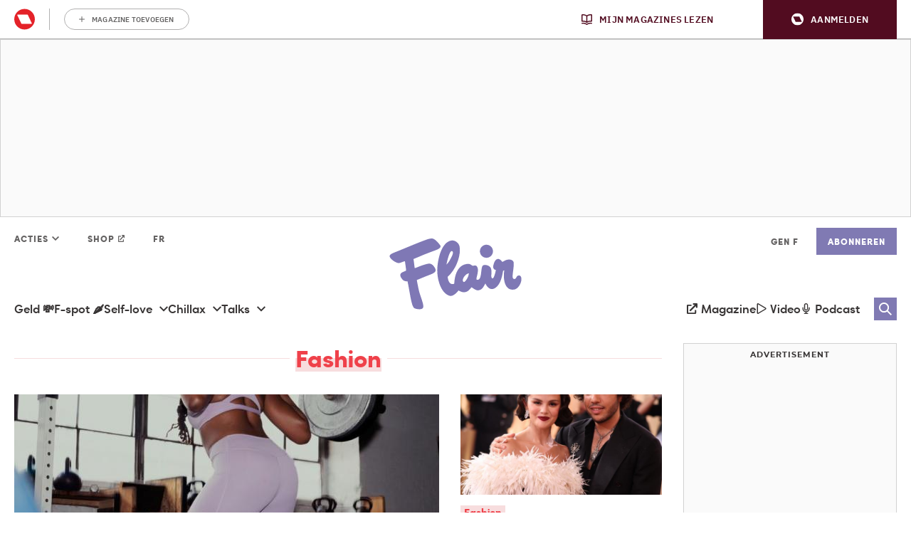

--- FILE ---
content_type: text/html; charset=UTF-8
request_url: https://www.flair.be/nl/self-love/fashion/
body_size: 35658
content:
<!doctype html>
<!--[if lt IE 9]><html class="no-js no-svg ie lt-ie9 lt-ie8 lt-ie7" lang="nl-BE"> <![endif]-->
<!--[if IE 9]><html class="no-js no-svg ie ie9 lt-ie9 lt-ie8" lang="nl-BE"> <![endif]-->
<!--[if gt IE 9]><!-->
<html class="no-js no-svg" lang="nl-BE"> <!--<![endif]-->
<head>
            <meta charset="UTF-8"/>
<meta http-equiv="Content-Type" content="text/html; charset=UTF-8"/>
<meta http-equiv="X-UA-Compatible" content="IE=edge">
				<script type="text/javascript">
					var rmg_bc_pl_data = {"DAP_DATA":"{\"ARTICLE\":{\"dl_art_content_guid\":\"\",\"dl_art_content_id\":\"18000394905\",\"dl_art_pluscontent\":false,\"dl_art_paywall\":false,\"dl_art_full_content_available\":true},\"CONTEXT\":{\"dl_ctx_timestamp_pageview\":1768378567,\"dl_ctx_sitecode\":\"Site-Flair-NL\",\"dl_ctx_user\":\"ANONYMOUS\",\"dl_ctx_pw_dialog\":\"NONE\",\"dl_ctx_page_type\":\"category\",\"dl_ctx_page_category\":\"overview\"}}","CIAM_ID":"","PROFILE_LOGGED_IN":0,"PROFILE_AUDIENCE":"UNKNOWN","PROFILE_LEVEL":"","PLUSCONTENT":0,"FULL_CONTENT_AVAILABLE":1,"CIAM_CREATED":0,"EMAIL_REGISTRATION_CONFIRMED_ACCESSTOKEN":0,"GUEST_GUID":"","PAGE_TYPE":"list","PAGE_SUB_TYPE":"category","PAGE_POST_FORMAT":"","PAGE_ACCESS_LEVEL":null};
					(()=>{var _=function(_){var a="; ".concat(document.cookie).split("; ".concat(_,"="));if(2===a.length)return a.pop().split(";").shift()},a=function(_){return"DM"===_?"TRIAL":_},t=_("rmg_profile")||"",e=rmg_bc_pl_data.PAGE_ACCESS_LEVEL,r=_("rmg_sub")||"",l=JSON.parse(rmg_bc_pl_data.DAP_DATA);if(r&&(cookie_data=r.split("|"),l.SITEMULTIACCESS={licenseBrand:cookie_data[3]||"",membershipType:cookie_data[4]||"",subscriptionType:cookie_data[5]||""}),5==t.split("-").length){l.CONTEXT.dl_ctx_user="REGISTERED",rmg_bc_pl_data.CIAM_ID=t,rmg_bc_pl_data.PROFILE_LOGGED_IN=1;var E=_("rmg_abs");-1!==["DM","ABO","SINGLE"].indexOf(E)?(rmg_bc_pl_data.PROFILE_AUDIENCE=a(E),l.CONTEXT.dl_ctx_user=a(E)):(rmg_bc_pl_data.PROFILE_AUDIENCE="REGISTERED","high"===e&&(l.CONTEXT.dl_ctx_pw_dialog="TEASE-SUBSCRIPTION-TRIAL"));var c=function(_){try{var a=_.split(".")[1].replace(/-/g,"+").replace(/_/g,"/"),t=decodeURIComponent(atob(a).split("").map((function(_){return"%"+("00"+_.charCodeAt(0).toString(16)).slice(-2)})).join(""));return JSON.parse(t)}catch(_){return null}}(_("rmg_at"));rmg_bc_pl_data.CIAM_CREATED=c&&c.created?1e3*c.created:0,rmg_bc_pl_data.EMAIL_REGISTRATION_CONFIRMED_ACCESSTOKEN=c&&c.email_verified?1:0,rmg_bc_pl_data.PROFILE_LEVEL=c&&c.profile_level?c.profile_level:"none"}else rmg_bc_pl_data.PROFILE_AUDIENCE="ANONYMOUS",rmg_bc_pl_data.PROFILE_LEVEL="none",rmg_bc_pl_data.GUEST_GUID=_("rmg_guest")||"","medium"===e&&(l.CONTEXT.dl_ctx_pw_dialog="TEASE-REGISTER"),"high"===e&&(l.CONTEXT.dl_ctx_pw_dialog="TEASE-SUBSCRIPTION");rmg_bc_pl_data.DAP_DATA=JSON.stringify(l),window.addEventListener("rmg_paywall_check_article_access",(function(){var _=JSON.parse(rmg_bc_pl_data.DAP_DATA);_.ARTICLE.dl_art_full_content_available=!0,_.ARTICLE.dl_art_paywall=!1,_.CONTEXT.dl_ctx_pw_dialog="NONE",rmg_bc_pl_data.DAP_DATA=JSON.stringify(_),rmg_bc_pl_data.FULL_CONTENT_AVAILABLE=1}))})();
				</script><script type="text/javascript">
    var rmgDapdataOverrule = {
        init: function () {
            var uuid = this.getCookie('rmg_profile') || '';
            var dap_data = JSON.parse(rmg_bc_pl_data.DAP_DATA);
            var page_access_level = '';

            var rmg_sub = this.getCookie('rmg_sub') || '';
            if(rmg_sub) {
                cookie_data = rmg_sub.split('|');
                dap_data['SITEMULTIACCESS'] = {
                    "licenseBrand":cookie_data[3],
                    "membershipType":cookie_data[4],
                    "subscriptionType":cookie_data[5]
                };
            }

            // overwrite dap data
            dap_data.CONTEXT.dl_ctx_user = this.isUser(uuid) ? 'REGISTERED' : 'ANONYMOUS';

            if (this.isUser(uuid)) {
                // overwrite bc pl data
                rmg_bc_pl_data.CIAM_ID = uuid;
                rmg_bc_pl_data.PROFILE_LOGGED_IN = 1;
                const subscriptionCookie = this.getCookie('rmg_abs');
                if (-1 !== ['DM', 'ABO', 'SINGLE'].indexOf(subscriptionCookie)) {
                    rmg_bc_pl_data.PROFILE_AUDIENCE = this.checkSubscription(subscriptionCookie);
                    dap_data.CONTEXT.dl_ctx_user = this.checkSubscription(subscriptionCookie);
                } else {
                    rmg_bc_pl_data.PROFILE_AUDIENCE = 'REGISTERED';
                    if ( 'high' === page_access_level ) {
                        dap_data.CONTEXT.dl_ctx_pw_dialog = 'TEASE-SUBSCRIPTION-TRIAL';
                    }
                }

                // get profile
                let profile = this.decode(this.getCookie('rmg_at'));

                rmg_bc_pl_data.CIAM_CREATED = profile && profile.created ? profile.created * 1000 : 0;
                rmg_bc_pl_data.EMAIL_REGISTRATION_CONFIRMED_ACCESSTOKEN = profile && profile.email_verified ? 1 : 0;

                // set profile_level
                rmg_bc_pl_data.PROFILE_LEVEL = profile && profile.profile_level ? profile.profile_level : 'none';
            } else {
                rmg_bc_pl_data.PROFILE_AUDIENCE = 'ANONYMOUS';
                rmg_bc_pl_data.PROFILE_LEVEL = 'none';
                rmg_bc_pl_data.GUEST_GUID = this.getCookie('rmg_guest') || '';

                if ( 'medium' === page_access_level ) {
                    dap_data.CONTEXT.dl_ctx_pw_dialog = 'TEASE-REGISTER';
                }
                if ( 'high' === page_access_level ) {
                    dap_data.CONTEXT.dl_ctx_pw_dialog = 'TEASE-SUBSCRIPTION';
                }
            }

            rmg_bc_pl_data.DAP_DATA = JSON.stringify(dap_data);

            rmg_bc_pl_data.PAGE_TYPE = 'list';
            rmg_bc_pl_data.PAGE_SUB_TYPE = 'category';
            rmg_bc_pl_data.PAGE_POST_FORMAT = '';
            rmg_bc_pl_data.PAGE_ACCESS_LEVEL = page_access_level;
        },
        getCookie: function (name) {
            const value = `; ${document.cookie}`;
            const parts = value.split(`; ${name}=`);
            if (parts.length === 2) return parts.pop().split(';').shift();
        },
        isUser: function (guid) {
            return (guid.split('-').length == 5) ? true : false
        },
        checkSubscription: function(subscription) {
            if ( 'DM' === subscription ) {
                return 'TRIAL';
            }
            return subscription;
        },
        decode: function (t) {
            try {
                let base64Url = t.split('.')[1];
                let base64 = base64Url.replace(/-/g, '+').replace(/_/g, '/');
                let jsonPayload = decodeURIComponent(atob(base64).split('').map(function (c) {
                    return '%' + ('00' + c.charCodeAt(0).toString(16)).slice(-2);
                }).join(''));
                return JSON.parse(jsonPayload);
            } catch (err) {
                return null;
            }
        },
    }
    rmgDapdataOverrule.init();
</script>
<meta name="viewport" content="width=device-width, initial-scale=1">
<link rel="pingback" href="https://www.flair.be/nl/wp/xmlrpc.php"/>
<link rel="profile" href="http://gmpg.org/xfn/11">
<link rel="apple-touch-icon" sizes="57x57" href="https://www.flair.be/nl/app/themes/flair/assets/favicon/apple-icon-57x57.png">
<link rel="apple-touch-icon" sizes="60x60" href="https://www.flair.be/nl/app/themes/flair/assets/favicon/apple-icon-60x60.png">
<link rel="apple-touch-icon" sizes="72x72" href="https://www.flair.be/nl/app/themes/flair/assets/favicon/apple-icon-72x72.png">
<link rel="apple-touch-icon" sizes="76x76" href="https://www.flair.be/nl/app/themes/flair/assets/favicon/apple-icon-76x76.png">
<link rel="apple-touch-icon" sizes="114x114" href="https://www.flair.be/nl/app/themes/flair/assets/favicon/apple-icon-114x114.png">
<link rel="apple-touch-icon" sizes="120x120" href="https://www.flair.be/nl/app/themes/flair/assets/favicon/apple-icon-120x120.png">
<link rel="apple-touch-icon" sizes="144x144" href="https://www.flair.be/nl/app/themes/flair/assets/favicon/apple-icon-144x144.png">
<link rel="apple-touch-icon" sizes="152x152" href="https://www.flair.be/nl/app/themes/flair/assets/favicon/apple-icon-152x152.png">
<link rel="apple-touch-icon" sizes="180x180" href="https://www.flair.be/nl/app/themes/flair/assets/favicon/apple-icon-180x180.png">
<link rel="icon" type="image/png" sizes="192x192"  href="https://www.flair.be/nl/app/themes/flair/assets/favicon/android-icon-192x192.png">
<link rel="icon" type="image/png" sizes="32x32" href="https://www.flair.be/nl/app/themes/flair/assets/favicon/favicon-32x32.png">
<link rel="icon" type="image/png" sizes="96x96" href="https://www.flair.be/nl/app/themes/flair/assets/favicon/favicon-96x96.png">
<link rel="icon" type="image/png" sizes="16x16" href="https://www.flair.be/nl/app/themes/flair/assets/favicon/favicon-16x16.png">
<link rel="manifest" href="https://www.flair.be/nl/app/themes/flair/assets/favicon/manifest.json">
<meta name="msapplication-TileColor" content="#ffffff">
<meta name="msapplication-TileImage" content="https://www.flair.be/nl/app/themes/flair/assets/favicon/ms-icon-144x144.png">
<meta name="theme-color" content="#8379b8"><meta
		property="site_code"
		content="Site-Flair-NL" />
<meta name='robots' content='index, follow, max-image-preview:large, max-snippet:-1, max-video-preview:-1' />
	<style>img:is([sizes="auto" i], [sizes^="auto," i]) { contain-intrinsic-size: 3000px 1500px }</style>
	
	<!-- This site is optimized with the Yoast SEO plugin v26.6 - https://yoast.com/wordpress/plugins/seo/ -->
	<title>Fashion - Flair.be</title>
	<link rel="canonical" href="https://www.flair.be/nl/self-love/fashion/" />
	<link rel="next" href="https://www.flair.be/nl/self-love/fashion/page/2/" />
	<meta property="og:locale" content="nl_NL" />
	<meta property="og:type" content="article" />
	<meta property="og:title" content="Fashion - Flair.be" />
	<meta property="og:url" content="https://www.flair.be/nl/self-love/fashion/" />
	<meta property="og:site_name" content="Flair.be" />
	<meta name="twitter:card" content="summary_large_image" />
	<meta name="twitter:site" content="@FlairBelgie" />
	<script type="application/ld+json" class="yoast-schema-graph">{"@context":"https://schema.org","@graph":[{"@type":"CollectionPage","@id":"https://www.flair.be/nl/self-love/fashion/","url":"https://www.flair.be/nl/self-love/fashion/","name":"Fashion - Flair.be","isPartOf":{"@id":"https://www.flair.be/nl/#website"},"primaryImageOfPage":{"@id":"https://www.flair.be/nl/self-love/fashion/#primaryimage"},"image":{"@id":"https://www.flair.be/nl/self-love/fashion/#primaryimage"},"thumbnailUrl":"https://img.static-rmg.be/a/view/q75/w1600/h836/7583687/sportleggings-jpg.jpg","breadcrumb":{"@id":"https://www.flair.be/nl/self-love/fashion/#breadcrumb"},"inLanguage":"nl-NL"},{"@type":"ImageObject","inLanguage":"nl-NL","@id":"https://www.flair.be/nl/self-love/fashion/#primaryimage","url":"https://img.static-rmg.be/a/view/q75/w1600/h836/7583687/sportleggings-jpg.jpg","contentUrl":"https://img.static-rmg.be/a/view/q75/w1600/h836/7583687/sportleggings-jpg.jpg","width":1600,"height":836,"caption":"sportleggings"},{"@type":"BreadcrumbList","@id":"https://www.flair.be/nl/self-love/fashion/#breadcrumb","itemListElement":[{"@type":"ListItem","position":1,"name":"Home","item":"https://www.flair.be/nl/"},{"@type":"ListItem","position":2,"name":"Self-love","item":"https://www.flair.be/nl/self-love/"},{"@type":"ListItem","position":3,"name":"Fashion"}]},{"@type":"WebSite","@id":"https://www.flair.be/nl/#website","url":"https://www.flair.be/nl/","name":"Flair.be","description":"","publisher":{"@id":"https://www.flair.be/nl/#organization"},"potentialAction":[{"@type":"SearchAction","target":{"@type":"EntryPoint","urlTemplate":"https://www.flair.be/nl/?s={search_term_string}"},"query-input":{"@type":"PropertyValueSpecification","valueRequired":true,"valueName":"search_term_string"}}],"inLanguage":"nl-NL"},{"@type":"Organization","@id":"https://www.flair.be/nl/#organization","name":"Flair.be","url":"https://www.flair.be/nl/","logo":{"@type":"ImageObject","inLanguage":"nl-NL","@id":"https://www.flair.be/nl/#/schema/logo/image/","url":"https://img.static-rmg.be/a/view/q75/w1/h1/3177927/flairlogo-jpg.jpg","contentUrl":"https://img.static-rmg.be/a/view/q75/w1/h1/3177927/flairlogo-jpg.jpg","width":1,"height":1,"caption":"Flair.be"},"image":{"@id":"https://www.flair.be/nl/#/schema/logo/image/"},"sameAs":["https://www.facebook.com/flairnl/","https://x.com/FlairBelgie","https://www.instagram.com/flairbelgie/","https://www.pinterest.com/flairbelgie/","https://www.youtube.com/c/FlairBelgië"]}]}</script>
	<!-- / Yoast SEO plugin. -->


<link rel='dns-prefetch' href='//cdn.pushwoosh.com' />
<link rel='dns-prefetch' href='//z.moatads.com' />
<link rel='dns-prefetch' href='//api.mijnmagazines.be' />
<link rel='dns-prefetch' href='//sdk.privacy-center.org' />
<link rel='dns-prefetch' href='//cdn.adshim.com' />
<link rel='preconnect' href='//myprivacy.roularta.net' />
<link rel='preconnect' href='//img.static-rmg.be' />
<link rel='preconnect' href='//api.mijnmagazines.be' />

<link rel="alternate" type="application/rss+xml" title="Flair.be &raquo; Feed" href="https://www.flair.be/nl/feed/" />
<!-- Start Cookie consent production -->
<script>
window.didomiConfig = {"cookies":{"group":{"enabled":true,"customDomain":"myprivacy.roularta.net"},"storageSources":{"cookies":false,"localStorage":true}},"tagManager":{"provider":"gtm"},"sync":{"enabled":true,"delayNotice":true},"user":{"organizationUserIdAuthSid":"siteflair-HAUAcfWk","organizationUserIdAuthAlgorithm":"hash-sha256"}};
function consentGetCookie(name) {
    const value = `; ${document.cookie}`;
    const parts = value.split(`; ${name}=`);
    if (parts.length === 2) {
        return parts.pop().split(';').shift();
    }
}

let user_id = consentGetCookie('rmg_profile');
if (undefined === user_id || 'notLoggedIn' === user_id || 'error' === user_id) {
    user_id = consentGetCookie('rmg_guest') ?? null;
}

if (user_id) {
    async function consentHash(str) {
        const buf = await crypto.subtle.digest("SHA-256", new TextEncoder("utf-8").encode(str));
        return Array.prototype.map.call(new Uint8Array(buf), x => (('00' + x.toString(16)).slice(-2))).join('');
    }

    consentHash(user_id + "d2IVive7E7xXkyFH9sUrLghBQMo2arth").then((digest) => {
        window.didomiConfig.user.organizationUserId = user_id;
        window.didomiConfig.user.organizationUserIdAuthDigest = digest;
    });
}
window.didomiEventListeners = window.didomiEventListeners || [];
window.gdprAppliesGlobally = true;
(function(){function a(e){if(!window.frames[e]){if(document.body&&document.body.firstChild){var t=document.body;var n=document.createElement("iframe");n.style.display="none";n.name=e;n.title=e;t.insertBefore(n,t.firstChild)}else{setTimeout(function(){a(e)},5)}}}function e(n,r,o,c,s){function e(e,t,n,a){if(typeof n!=="function"){return}if(!window[r]){window[r]=[]}var i=false;if(s){i=s(e,t,n)}if(!i){window[r].push({command:e,parameter:t,callback:n,version:a})}}e.stub=true;function t(a){if(!window[n]||window[n].stub!==true){return}if(!a.data){return}var i=typeof a.data==="string";var e;try{e=i?JSON.parse(a.data):a.data}catch(t){return}if(e[o]){var r=e[o];window[n](r.command,r.parameter,function(e,t){var n={};n[c]={returnValue:e,success:t,callId:r.callId};a.source.postMessage(i?JSON.stringify(n):n,"*")},r.version)}}if(typeof window[n]!=="function"){window[n]=e;if(window.addEventListener){window.addEventListener("message",t,false)}else{window.attachEvent("onmessage",t)}}}e("__tcfapi","__tcfapiBuffer","__tcfapiCall","__tcfapiReturn");a("__tcfapiLocator");(function(e){  var t=document.createElement("script");t.id="spcloader";t.type="text/javascript";t.async=true;t.src="https://sdk.privacy-center.org/"+e+"/loader.js?target="+document.location.hostname;t.charset="utf-8";var n=document.getElementsByTagName("script")[0];n.parentNode.insertBefore(t,n)})("0c7f196f-0b85-4850-bfd5-f5512ebf3f5d")})();
window.addEventListener("hashchange", function(e){if (e.newURL) {checkCookieHash();}}, false);
window.didomiOnReady = window.didomiOnReady || [];
window.didomiOnReady.push(checkCookieHash);
function checkCookieHash() {var hash = window.location.hash.substring(1);if ("cookies" == hash) {Didomi.preferences.show(); history.pushState(null, null, "#");}}
</script>
<style>
.didomi_warning {border: 1px solid #ccc; padding: 1rem; background: #fff;}
</style>
<!-- End Cookie consent production -->
<link rel="alternate" type="application/rss+xml" title="Flair.be &raquo; Fashion Category Feed" href="https://www.flair.be/nl/self-love/fashion/feed/" />
<script type="text/javascript">dataLayer = [{"dl_ctx_page_classification":"content","dl_ctx_page_type":"list","dl_ctx_page_sub_type":"category","dl_ctx_page_content_type":"","dl_ctx_page_language":"nl","dl_ctx_content_zone":"","dl_ctx_content_section":"","dl_ctx_brand":"","dl_ctx_site_code":"Site-Flair-NL","dl_ctx_environment":"production","dl_ctx_media":"","dl_ctx_paywall":"","dl_ctx_adblocker":"","dl_art_content_id":"","dl_art_content_length":"","dl_art_content_title":"","dl_art_publishdate_ts":"","dl_art_authors":[],"dl_art_owner_digital_id":"","dl_art_tags":[],"dl_usr_rmg_id":"","dl_usr_usertype":"ANONYMOUS","dl_usr_age":"","dl_usr_city":"","dl_usr_postal_code":"","dl_usr_country":"","dl_usr_gender":""}];</script><script type="text/javascript">var datalayer_extend = {
    init: function () {
        var uuid = this.getCookie('rmg_profile') || '';
        if (this.isUser(uuid)) {
            let profile = this.decode(this.getCookie('rmg_at'));
            dataLayer.push({'dl_usr_usertype': 'REGISTERED'});
            dataLayer.push({'dl_usr_rmg_id': uuid});
            if (profile.birthdate) {
                var year = profile.birthdate.split('-')[0];
                var dt = new Date();
                dataLayer.push({'dl_usr_age': dt.getFullYear() - year});
            }
            if (profile.address) {
                if (profile.address.locality) dataLayer.dl_usr_city = profile.address.locality;
                dataLayer.push({'dl_usr_postal_code': profile.address.postal_code});
                dataLayer.push({'dl_usr_country': profile.address.country});
            }
            if (profile.gender) dataLayer.push({'dl_usr_gender': profile.gender});
        } else {
            dataLayer.push({'dl_usr_usertype': 'ANONYMOUS'});
        }
    },
    getCookie: function (name) {
        const value = `; ${document.cookie}`;
        const parts = value.split(`; ${name}=`);
        if (parts.length === 2) return parts.pop().split(';').shift();
    },
    isUser: function (guid) {
        return (guid.split('-').length == 5) ? true : false
    },
    decode: function (t) {
        try {
            let base64Url = t.split('.')[1];
            let base64 = base64Url.replace(/-/g, '+').replace(/_/g, '/');
            let jsonPayload = decodeURIComponent(atob(base64).split('').map(function (c) {
                return '%' + ('00' + c.charCodeAt(0).toString(16)).slice(-2);
            }).join(''));
            return JSON.parse(jsonPayload);
        } catch (err) {
            return null;
        }
    },
}
datalayer_extend.init();</script><!-- Start blueconic production --><link rel="preconnect" href="//t436.flair.be/" crossorigin><script type="text/javascript">    (function () {        this.bcChannelIdentifier = 'Site-Flair-NL.roularta.blueconic.net';        var bcScript = document.createElement('script');        bcScript.async = true;        bcScript.src = '//t436.flair.be/script.js';        (document.getElementsByTagName('head')[0] || document.getElementsByTagName('body')[0]).appendChild(bcScript);    })();</script><!-- End blueconic production --><script type="text/javascript">(function(w,d,s,l,i){w[l]=w[l]||[];w[l].push({'gtm.start':new Date().getTime(),event:'gtm.js'});var f=d.getElementsByTagName(s)[0],j=d.createElement(s),dl=l!='dataLayer'?'&l='+l:'';j.async=true;j.src='https://www.googletagmanager.com/gtm.js?id='+i+dl;f.parentNode.insertBefore(j,f);})(window,document,'script','dataLayer','GTM-TNT28CW');</script><!-- flair.be/nl is managing ads with Advanced Ads 1.56.4 --><!--noptimize--><script id="flair-ready">
			window.advanced_ads_ready=function(e,a){a=a||"complete";var d=function(e){return"interactive"===a?"loading"!==e:"complete"===e};d(document.readyState)?e():document.addEventListener("readystatechange",(function(a){d(a.target.readyState)&&e()}),{once:"interactive"===a})},window.advanced_ads_ready_queue=window.advanced_ads_ready_queue||[];		</script>
		<!--/noptimize--><style id='wp-block-library-inline-css' type='text/css'>
:root{--wp-admin-theme-color:#007cba;--wp-admin-theme-color--rgb:0,124,186;--wp-admin-theme-color-darker-10:#006ba1;--wp-admin-theme-color-darker-10--rgb:0,107,161;--wp-admin-theme-color-darker-20:#005a87;--wp-admin-theme-color-darker-20--rgb:0,90,135;--wp-admin-border-width-focus:2px;--wp-block-synced-color:#7a00df;--wp-block-synced-color--rgb:122,0,223;--wp-bound-block-color:var(--wp-block-synced-color)}@media (min-resolution:192dpi){:root{--wp-admin-border-width-focus:1.5px}}.wp-element-button{cursor:pointer}:root{--wp--preset--font-size--normal:16px;--wp--preset--font-size--huge:42px}:root .has-very-light-gray-background-color{background-color:#eee}:root .has-very-dark-gray-background-color{background-color:#313131}:root .has-very-light-gray-color{color:#eee}:root .has-very-dark-gray-color{color:#313131}:root .has-vivid-green-cyan-to-vivid-cyan-blue-gradient-background{background:linear-gradient(135deg,#00d084,#0693e3)}:root .has-purple-crush-gradient-background{background:linear-gradient(135deg,#34e2e4,#4721fb 50%,#ab1dfe)}:root .has-hazy-dawn-gradient-background{background:linear-gradient(135deg,#faaca8,#dad0ec)}:root .has-subdued-olive-gradient-background{background:linear-gradient(135deg,#fafae1,#67a671)}:root .has-atomic-cream-gradient-background{background:linear-gradient(135deg,#fdd79a,#004a59)}:root .has-nightshade-gradient-background{background:linear-gradient(135deg,#330968,#31cdcf)}:root .has-midnight-gradient-background{background:linear-gradient(135deg,#020381,#2874fc)}.has-regular-font-size{font-size:1em}.has-larger-font-size{font-size:2.625em}.has-normal-font-size{font-size:var(--wp--preset--font-size--normal)}.has-huge-font-size{font-size:var(--wp--preset--font-size--huge)}.has-text-align-center{text-align:center}.has-text-align-left{text-align:left}.has-text-align-right{text-align:right}#end-resizable-editor-section{display:none}.aligncenter{clear:both}.items-justified-left{justify-content:flex-start}.items-justified-center{justify-content:center}.items-justified-right{justify-content:flex-end}.items-justified-space-between{justify-content:space-between}.screen-reader-text{border:0;clip-path:inset(50%);height:1px;margin:-1px;overflow:hidden;padding:0;position:absolute;width:1px;word-wrap:normal!important}.screen-reader-text:focus{background-color:#ddd;clip-path:none;color:#444;display:block;font-size:1em;height:auto;left:5px;line-height:normal;padding:15px 23px 14px;text-decoration:none;top:5px;width:auto;z-index:100000}html :where(.has-border-color){border-style:solid}html :where([style*=border-top-color]){border-top-style:solid}html :where([style*=border-right-color]){border-right-style:solid}html :where([style*=border-bottom-color]){border-bottom-style:solid}html :where([style*=border-left-color]){border-left-style:solid}html :where([style*=border-width]){border-style:solid}html :where([style*=border-top-width]){border-top-style:solid}html :where([style*=border-right-width]){border-right-style:solid}html :where([style*=border-bottom-width]){border-bottom-style:solid}html :where([style*=border-left-width]){border-left-style:solid}html :where(img[class*=wp-image-]){height:auto;max-width:100%}:where(figure){margin:0 0 1em}html :where(.is-position-sticky){--wp-admin--admin-bar--position-offset:var(--wp-admin--admin-bar--height,0px)}@media screen and (max-width:600px){html :where(.is-position-sticky){--wp-admin--admin-bar--position-offset:0px}}
</style>
<style id='adshim-ads-styles-inline-css' type='text/css'>
.c-ad{display:flex;flex-direction:column;align-items:center;width:100%}.c-ad--hidden,.u-visually-hidden{visibility:hidden!important;margin:0!important;padding:0!important;height:0!important;min-height:0!important;display:inherit!important}.c-ad iframe{position:relative}.c-ad[data-type=OUT_OF_PAGE]{position:fixed;left:0;top:0}.c-ad[data-adshim-format=inpage]{display:block}.c-ad[data-type=FLOORAD],.c-ad[data-type=SKY_RIGHT]{position:fixed;bottom:0;margin-bottom:0;width:100%;z-index:6000}.c-ad[data-type^=HALFRECT]{min-height:125px}.c-ad[data-type^=RECT]{min-height:250px}.c-ad[data-adshim-format=rect-large-new]{min-height:550px}.c-ad-sticky-container{position:sticky;top:var(--ad-offset, 0)}.ad-banner-sticky .c-ad-sticky-container{top:var(--ad-banner-height, var(--ad-offset, 0))}.c-ad[data-type^=BANNER]{min-height:250px;justify-content:center}.c-ad[data-type=BANNER_ABOVE] .c-ad--sticky{position:fixed;text-align:center;z-index:9000}.c-ad[data-type=BANNER_ABOVE] .c-ad--absolute{position:absolute;text-align:center}.c-ad[data-device=desktop]{display:none}@media only screen and (min-width: 980px){.c-ad[data-device=mobile]{display:none}.c-ad[data-device=desktop]{display:flex}.c-ad[data-type=FLOORAD],.c-ad[data-type=SKY_RIGHT]{left:50%;width:fit-content;transform:translate(-50%)}.c-ad[data-type=SKY_RIGHT]{position:static;transform:translate(0)}}@media only screen and (max-width: 980px){.c-ad[data-type^=BANNER]{min-height:100px}}@media only screen and (max-width: 480px){.c-ad--with-background{padding:10px;background-color:#f5f5f5;border:1px solid #f0f0f0}.c-ad[data-prefix]:before{font-weight:500;font-size:10px;line-height:16px;content:attr(data-prefix);text-transform:uppercase;margin-bottom:10px;color:#a3a3a3}}@media print{.c-ad{display:none}}.c-picture__container:has(.c-partner-bar__top){flex-direction:column-reverse}.c-picture__container:has(.c-partner-bar__bottom){flex-direction:column}.has-paywall .c-ad--hide-with-paywall{display:none!important}

</style>
<link rel='stylesheet' id='rmg-main-css' href='https://www.flair.be/nl/app/themes/flair/dist/main.853a0618b6f70c4d64f7.css' type='text/css' media='all' />
<script type="text/javascript" id="rmg-dap-events-js-after">
/* <![CDATA[ */
			/* globals rmgDap */
			( function () {
				const queue = Array.isArray( window.rmgDapEvents ) ? window.rmgDapEvents : [];
				let dapReady = typeof rmgDap !== 'undefined';

				function sendEvent( event ) {
					if ( dapReady ) {
						rmgDap.sendEvent.apply( rmgDap, event );
						return true;
					}
					return false;
				}

				function sendOrQueue( event ) {
					if ( !sendEvent( event ) ) {
						queue.push( event )
					}
				}

				function runQueue() {
					queue.splice( 0 ).forEach( sendEvent );
				}

				window.rmgDapEvents = { push: sendOrQueue };
				
				if ( dapReady && queue.length > 0 ) {
					runQueue();
				}

				if ( !dapReady ) {
					const checkDapReady = setInterval( function () {
						dapReady = typeof rmgDap !== 'undefined';
						if ( dapReady ) {
							clearInterval( checkDapReady );
							runQueue();
						}
					}, 500 );
				}

				document.addEventListener( 'click', function ( event ) {
					if ( event.target.dataset.dapEvent ) {
						try {
							sendOrQueue( JSON.parse( event.target.dataset.dapEvent ) );
						} catch ( e ) {
							console.warn( e.message );
						}
					}
				}, false );
			} )();
/* ]]> */
</script>
<script type="text/javascript" id="adshim-script-js-before">
/* <![CDATA[ */
			var adshim = adshim || [];
			var rmgAds = rmgAds || [];

			var utmSource = undefined;
			if ("URLSearchParams" in window && window.location.search) {
				utmSource = (new URLSearchParams(location.search)).get("utm_source");
			}
			
			var shouldntRenderOutbrain = false;
			if ("URLSearchParams" in window && window.location.search) {
				shouldntRenderOutbrain = (new URLSearchParams(location.search)).get("outbrain") === "0";
			}

			var env = "production";
			var isTestEnvironment = env !== "production" ? true : false;
			var noPub = false;
			rmgAds.push(function() {
				const subscriptionInfo = document.cookie.match(/rmg_sub=([^;]+)/)
				if (subscriptionInfo && subscriptionInfo[1]) {
					rmgAds.level = subscriptionInfo[1].includes("NOACCESS") ? "1" : "2"
				} else {
				  rmgAds.level = "0"
				}
				rmgAds.mobileInterstitial = 7;
				rmgAds.desktopInterstitial = 7;
			
				rmgAds.scrollRectLarge = 1;
				rmgAds.scrollRectLargeTimeout = 2000;
				rmgAds.enableVideo = false;
				rmgAds.setTargeting({
					dossier: "",
					site_code: "8336_I000",
					section_code: "8336_I054",
					env: env,
					no_pub: noPub,
					no_pub_video: false,
					no_pub_outbrain: false || !!(shouldntRenderOutbrain && utmSource)
				})
			});

			adshim.push(function () {
				var targeting = {
					dossier: "",
					contextId: "fashion",
					platform: window.matchMedia("(max-width: 979px)").matches ? "mobile" : "desktop",
					env: "production",
					lang: "nl",
					utm_source: utmSource,
					dn: undefined
				}

				const subscriptionInfo = document.cookie.match(/rmg_sub=([^;]+)/)
				if (subscriptionInfo && subscriptionInfo[1]) {
					targeting.sub = subscriptionInfo[1].includes("NOACCESS") ? "1" : "2"
				} else {
				 targeting.sub = "0"
				}

				// TODO fix
				if (false) {
				  targeting = {
						dossier: targeting.dossier,
						platform: targeting.platform,
						env: targeting.env,
						lang: targeting.lang,
						is_ingelogd: targeting.sub !== "0" ? "true" : "false",
						is_premium: targeting.sub === "2" ? "true" : "false",
						geenbanners: noPub ? "true" : "false",
						domain: ["financieel"],
						page_id: "3",
						article_id: "3",
						pageType: "lister",
						category: "Fashion",
						tags: [],
						domain: window.location.hostname.split(".").slice(-2).join("."),
						is_test_environment: isTestEnvironment ? "true" : "false"
					}
				}

				adshim.init({
					adUnit: "8336_I054",
					targeting
				});

				adshim.subscribe("load", function (e) {
					rmgAds.push(function() {
						rmgAds.slotRenderedLogic(e);
					})
				});
				adshim.subscribe("slotViewable", function (e) {
					rmgAds.push(function() {
						setTimeout(() => {
							rmgAds.viewabilityLogic(e);
						}, 1000);
					})
				});
			});
		
/* ]]> */
</script>
<script type="text/javascript" async src="https://cdn.adshim.com/09e7bdd2-d5ab-498d-98c6-e89572ac024f/adshim.js" id="adshim-script-js"></script>
<script type="text/javascript" async src="https://www.flair.be/nl/app/plugins/rmg-adshim/public/assets/rmgAds-L2FYY3A5.js" id="adshim-rmg-script-js"></script>
<script data-vendor='iab:772' type='didomi/javascript'  src="https://z.moatads.com/roulartaheader380117297998/moatheader.js" id="adshim-moat-yield-js" defer></script>
<link rel="preload" href="https://cdn.adshim.com/09e7bdd2-d5ab-498d-98c6-e89572ac024f/adshim.js" as="script" />

<link rel="icon" href="https://api.mijnmagazines.be/svg/publication/icon/FM.svg" sizes="32x32" />
<link rel="icon" href="https://api.mijnmagazines.be/svg/publication/icon/FM.svg" sizes="192x192" />
<link rel="apple-touch-icon" href="https://api.mijnmagazines.be/svg/publication/icon/FM.svg" />
<meta name="msapplication-TileImage" content="https://api.mijnmagazines.be/svg/publication/icon/FM.svg" />
<script async id="ebx" src="//applets.ebxcdn.com/ebx.js"></script><style>
                .toplevel_page_sQWordPressSettings a img {
                    width:20px;
                    height:20px;
                    opacity:1!important;
                }
                .image-container{
                    position:relative;
                    height: max-content;
                }
                
               .image-caption{
                    position: absolute;
                    bottom: -25px;
                    width: 100%;
                    background-color: rgba(200,200,200 , .5);
                    left: 0;
                    font-size: .7em;
                    color: #333;
                    font-style: italic;
               }
               .img-article {
                    width:100%;
                    position:relative;
                    object-position: left;
                    background-repeat: no-repeat;
                    background-position: 50% 50%;
                }
                .img-article-contain{object-fit: contain;}
                .img-article-cover{object-fit: cover;}
                .img-article-fill{object-fit: fill;}
                .img-article-none{object-fit: none;}
            </style><noscript><style id="rocket-lazyload-nojs-css">.rll-youtube-player, [data-lazy-src]{display:none !important;}</style></noscript>
                    </head>

<body class="archive category category-fashion category-3 wp-embed-responsive wp-theme-rmg-wp-base-theme wp-child-theme-flair aa-prefix-flair-" data-template="base.twig">
<style>#rmg-mma-navigation { min-height: 55px; width: 100%; }</style>
<div id="rmg-mma-navigation"></div>



    

	


	
<header class="c-header js-header js-header-fixed js-header-fixed">
	
	<div class="c-header__content-container">
		<div class="c-header__container">
			<div class="l-container:12/12 l-container--with-default-spacing c-header__content js-container">
									<form class="c-header__search" role="search" action="https://www.flair.be/nl/">
						


<div class="c-input c-header__search-input c-input--small js-header__search-input  c-input--with-icon-before   ">
			
<span
        class="c-icon c-icon--search c-input__icon-before c-icon--size-x0.7"
        aria-hidden="true"
        focusable="false">
			<svg xmlns="http://www.w3.org/2000/svg" xmlns:xlink="http://www.w3.org/1999/xlink" viewBox="0 0 24 24">
	<path d="M 9.402344,0 C 4.209209,0 0,4.2109774 0,9.4042969 0,14.59767 4.209209,18.806641 9.402344,18.806641 c 2.127327,0 4.090543,-0.707323 5.666015,-1.898438 L 22.158203,24 24,22.158203 16.910156,15.068359 C 18.100793,13.492936 18.806641,11.531238 18.806641,9.4042969 18.806641,4.2109774 14.595447,0 9.402344,0 Z m 0,2.6035156 c 3.754986,0 6.798828,3.0456104 6.798828,6.8007813 0,3.7552031 -3.043842,6.7988281 -6.798828,6.7988281 -3.755029,0 -6.798828,-3.043625 -6.798828,-6.7988281 0,-3.7551709 3.043799,-6.8007813 6.798828,-6.8007813 z"/>
</svg>
	</span>
	
	<input
		class="c-input__field "
		id=""
		name="s"
		type="text"
		placeholder=""
		value=""	/>

	
	
	
	</div>
					</form>
				
				<div class="c-header__content-left">
					
											
<nav class="c-nav-alt c-header__nav-alt">
			<ul class="c-nav-alt__list c-nav-alt__desktop u-display-none@to:viewport-9">
															
													
				<li class="c-nav-alt__item  c-nav-alt__item--brand6">
					

	
	
	



	
<div class="c-flyout js-flyout c-flyout--bottom  c-flyout--with-arrow">
	<div class="c-flyout__trigger js-flyout-trigger">
				<a class="c-nav-alt__link" href="https://www.flair.be/nl/acties/" target="_self"  					>
			<div class="c-nav-alt__link-container">
									<span class="c-nav-alt__text">
						Acties
					</span>
				
				
<span
        class="c-icon c-icon--chevron-down c-nav-alt__icon"
        aria-hidden="true"
        focusable="false">
			<svg xmlns="http://www.w3.org/2000/svg" xmlns:xlink="http://www.w3.org/1999/xlink" viewBox="0 0 24 24">
  <path d="M 24,7.41 21.18,4.59 12,13.79 2.82,4.59 0,7.41 l 12,12 z" />
</svg>
	</span>
			</div>
		</a>
	
	</div>

			<div class="c-flyout__arrow-container">
			<span class="c-flyout__arrow"></span>
		</div>
	
	<div class="c-flyout__content js-flyout-content ">
						
<ul class="c-nav-alt__sub">
											
		<li class="c-nav-alt__sub-item ">
			<a class="c-nav-alt__sub-link" href="https://www.flair.be/nl/acties/acties-acties/" data-text="Acties"
							>
				Acties
			</a>
		</li>
											
		<li class="c-nav-alt__sub-item ">
			<a class="c-nav-alt__sub-link" href="https://www.flair.be/nl/acties/events/" data-text="Events"
							>
				Events
			</a>
		</li>
											
		<li class="c-nav-alt__sub-item ">
			<a class="c-nav-alt__sub-link" href="https://www.flair.be/nl/acties/wedstrijden/" data-text="Wedstrijden"
							>
				Wedstrijden
			</a>
		</li>
											
		<li class="c-nav-alt__sub-item ">
			<a class="c-nav-alt__sub-link" href="https://kortingscode.flair.be" data-text="Kortingscodes"
							>
				Kortingscodes
			</a>
		</li>
	</ul>
	
	</div>
</div>
				</li>
															
				
				<li class="c-nav-alt__item ">
					
	<a class="c-nav-alt__link" href="https://shop.mijnmagazines.be/collections/flair/?referer=https://www.flair.be/nl" target="_self"  									data-google-interstitial="false"
						>
		<div class="c-nav-alt__link-container">
							<span class="c-nav-alt__text">
					Shop
				</span>
			
							
<span
        class="c-icon c-icon--link-external c-nav-alt__icon"
        aria-hidden="true"
        focusable="false">
			<svg xmlns="http://www.w3.org/2000/svg" xmlns:xlink="http://www.w3.org/1999/xlink" viewBox="0 0 24 24">
<path d="M20.3,15h-1.5c-0.4,0-0.8,0.3-0.8,0.8V21H3V6h6.8c0.4,0,0.8-0.3,0.8-0.8V3.8c0-0.4-0.3-0.8-0.8-0.8H2.3C1,3,0,4,0,5.3v16.5
	C0,23,1,24,2.3,24l0,0h16.5c1.2,0,2.3-1,2.3-2.3l0,0v-6C21,15.3,20.7,15,20.3,15z M22.3,0h-7.4c-0.7,0-1.3,0.6-1.3,1.3v0.9
	c0,0.7,0.6,1.3,1.3,1.3c0,0,0,0,0,0L18,3.4L6.3,15l0,0c-0.4,0.4-0.4,1.2,0,1.6l1.1,1.1l0,0c0.4,0.4,1.2,0.4,1.6,0L20.6,6l-0.1,3.2v0
	c0,0.7,0.6,1.3,1.3,1.3h0.8c0.7,0,1.3-0.6,1.3-1.3V1.7l0,0C24,0.8,23.2,0,22.3,0z"/>
</svg>
	</span>
					</div>
	</a>

				</li>
															
				
				<li class="c-nav-alt__item ">
					
	<a class="c-nav-alt__link" href="https://www.flair.be/fr/" target="_self"  			>
		<div class="c-nav-alt__link-container">
							<span class="c-nav-alt__text">
					FR
				</span>
			
					</div>
	</a>

				</li>
					</ul>
	
	</nav>
					
											<button class="c-header__search-button js-header__search-button">
							
<span
        class="c-icon c-icon--search c-header__search-icon c-icon--size-x0.9"
        aria-hidden="true"
        focusable="false">
			<svg xmlns="http://www.w3.org/2000/svg" xmlns:xlink="http://www.w3.org/1999/xlink" viewBox="0 0 24 24">
	<path d="M 9.402344,0 C 4.209209,0 0,4.2109774 0,9.4042969 0,14.59767 4.209209,18.806641 9.402344,18.806641 c 2.127327,0 4.090543,-0.707323 5.666015,-1.898438 L 22.158203,24 24,22.158203 16.910156,15.068359 C 18.100793,13.492936 18.806641,11.531238 18.806641,9.4042969 18.806641,4.2109774 14.595447,0 9.402344,0 Z m 0,2.6035156 c 3.754986,0 6.798828,3.0456104 6.798828,6.8007813 0,3.7552031 -3.043842,6.7988281 -6.798828,6.7988281 -3.755029,0 -6.798828,-3.043625 -6.798828,-6.7988281 0,-3.7551709 3.043799,-6.8007813 6.798828,-6.8007813 z"/>
</svg>
	</span>
						</button>
									</div>

				<div class="c-header__content-middle">
											

<div class="c-logo c-header__main-logo"
	 >
			<a class="c-logo__link" href="https://www.flair.be/nl"
								>
	
					<img class="c-logo__image" src="data:image/svg+xml,%3Csvg%20xmlns='http://www.w3.org/2000/svg'%20viewBox='0%200%200%200'%3E%3C/svg%3E"
				 alt="Flair.be"
				 				 		 data-lazy-src="https://api.mijnmagazines.be/svg/publication/logo/FM.svg"	/><noscript><img class="c-logo__image" src="https://api.mijnmagazines.be/svg/publication/logo/FM.svg"
				 alt="Flair.be"
				 				 			/></noscript>
		
			</a>
	</div>
					
									</div>

				<div class="c-header__content-right js-header__content-right">
											
<nav class="c-nav-alt c-header__nav-alt">
			<ul class="c-nav-alt__list c-nav-alt__desktop u-display-none@to:viewport-9">
															
				
				<li class="c-nav-alt__item ">
					
	<a class="c-nav-alt__link" href="https://www.flair.be/nl/gen-f/" target="_self"  			>
		<div class="c-nav-alt__link-container">
							<span class="c-nav-alt__text">
					GEN F
				</span>
			
					</div>
	</a>

				</li>
					</ul>
	
	</nav>
					
																	



	<a
		id="subscr_site-flair-nl_main"		class="c-button c-header__action c-button--small c-button--highlight c-button--subscription"
		href="https://mijnmagazines.be/promo/3YYJL"
				style=""
					>
			
			<span class="c-button__text js-button__text">
			Abonneren
		</span>
	
	
	
	</a>

					
											<button class="c-header__search-button js-header__search-button">
							
<span
        class="c-icon c-icon--search c-header__search-icon c-icon--size-x0.9"
        aria-hidden="true"
        focusable="false">
			<svg xmlns="http://www.w3.org/2000/svg" xmlns:xlink="http://www.w3.org/1999/xlink" viewBox="0 0 24 24">
	<path d="M 9.402344,0 C 4.209209,0 0,4.2109774 0,9.4042969 0,14.59767 4.209209,18.806641 9.402344,18.806641 c 2.127327,0 4.090543,-0.707323 5.666015,-1.898438 L 22.158203,24 24,22.158203 16.910156,15.068359 C 18.100793,13.492936 18.806641,11.531238 18.806641,9.4042969 18.806641,4.2109774 14.595447,0 9.402344,0 Z m 0,2.6035156 c 3.754986,0 6.798828,3.0456104 6.798828,6.8007813 0,3.7552031 -3.043842,6.7988281 -6.798828,6.7988281 -3.755029,0 -6.798828,-3.043625 -6.798828,-6.7988281 0,-3.7551709 3.043799,-6.8007813 6.798828,-6.8007813 z"/>
</svg>
	</span>
						</button>
					
					
<div class="c-hamburger js-hamburger c-header__hamburger js-header__hamburger">
	<div class="c-hamburger__container">
		<span class="c-hamburger__line c-hamburger__line--top"></span>
		<span class="c-hamburger__line c-hamburger__line--middle"></span>
		<span class="c-hamburger__line c-hamburger__line--bottom"></span>
	</div>
</div>
				</div>
			</div>

			<div class="l-container:12/12 l-container--with-default-spacing  c-header__bottom js-header__bottom" data-sticky-ad-offset>
				
<nav class="c-nav js-nav c-header__nav js-header__nav ">
	<div class="c-nav__desktop js-container js-nav__desktop">
		<ul class="c-nav__main">
							<li class="c-nav__logo-container">
					

<div class="c-logo c-nav__logo"
	 >
			<a class="c-logo__link" href="https://www.flair.be/nl"
								>
	
					<img class="c-logo__image" src="data:image/svg+xml,%3Csvg%20xmlns='http://www.w3.org/2000/svg'%20viewBox='0%200%200%200'%3E%3C/svg%3E"
				 alt="Flair.be"
				 				 		 data-lazy-src="https://api.mijnmagazines.be/svg/publication/logo/FM.svg"	/><noscript><img class="c-logo__image" src="https://api.mijnmagazines.be/svg/publication/logo/FM.svg"
				 alt="Flair.be"
				 				 			/></noscript>
		
			</a>
	</div>
				</li>
						
															
				
				<li class="c-nav__item ">
					
	<a class="c-nav__link" href="https://www.flair.be/nl/talks/geld/"
	   	 target="_self" 					>
		<div class="c-nav__item-inner">
			
			<span class="c-nav__text">
				Geld 💸
			</span>

					</div>
	</a>
				</li>
															
				
				<li class="c-nav__item ">
					
	<a class="c-nav__link" href="https://www.flair.be/nl/f-spot/"
	   	 target="_self" 					>
		<div class="c-nav__item-inner">
			
			<span class="c-nav__text">
				F-spot 🌶️
			</span>

					</div>
	</a>
				</li>
															
													
				<li class="c-nav__item  c-nav__item--brand2">
					
	
	
	
	



	
<div class="c-flyout js-flyout c-flyout--bottom  c-flyout--with-arrow">
	<div class="c-flyout__trigger js-flyout-trigger">
							<a class="c-nav__link" href="https://www.flair.be/nl/self-love/" target="_self"  							>
						<div class="c-nav__item-inner">
			<span class="c-nav__text">
				Self-love
			</span>

			
<span
        class="c-icon c-icon--chevron-down c-nav__icon c-icon--size-x0.5"
        aria-hidden="true"
        focusable="false">
			<svg xmlns="http://www.w3.org/2000/svg" xmlns:xlink="http://www.w3.org/1999/xlink" viewBox="0 0 24 24">
  <path d="M 24,7.41 21.18,4.59 12,13.79 2.82,4.59 0,7.41 l 12,12 z" />
</svg>
	</span>
		</div>
	
			</a>
			
	</div>

			<div class="c-flyout__arrow-container">
			<span class="c-flyout__arrow"></span>
		</div>
	
	<div class="c-flyout__content js-flyout-content ">
						
<ul class="c-nav__sub">
															
		<li class="c-nav__sub-item ">
			<a class="c-nav__sub-link" href="https://www.flair.be/nl/self-love/seks/" data-text="Seks" target="_self"							>
				<span class="c-nav__text">
					Seks
				</span>

							</a>
		</li>
															
		<li class="c-nav__sub-item ">
			<a class="c-nav__sub-link" href="https://www.flair.be/nl/self-love/relatie/" data-text="Relatie" target="_self"							>
				<span class="c-nav__text">
					Relatie
				</span>

							</a>
		</li>
															
		<li class="c-nav__sub-item is-active">
			<a class="c-nav__sub-link" href="https://www.flair.be/nl/self-love/fashion/" data-text="Fashion" target="_self"							>
				<span class="c-nav__text">
					Fashion
				</span>

							</a>
		</li>
															
		<li class="c-nav__sub-item ">
			<a class="c-nav__sub-link" href="https://www.flair.be/nl/self-love/beauty/" data-text="Beauty" target="_self"							>
				<span class="c-nav__text">
					Beauty
				</span>

							</a>
		</li>
															
		<li class="c-nav__sub-item ">
			<a class="c-nav__sub-link" href="https://www.flair.be/nl/self-love/mind-body/" data-text="Mind &amp; body" target="_self"							>
				<span class="c-nav__text">
					Mind &amp; body
				</span>

							</a>
		</li>
	</ul>
	
	</div>
</div>
				</li>
															
													
				<li class="c-nav__item  c-nav__item--brand4">
					
	
	
	
	



	
<div class="c-flyout js-flyout c-flyout--bottom  c-flyout--with-arrow">
	<div class="c-flyout__trigger js-flyout-trigger">
							<a class="c-nav__link" href="https://www.flair.be/nl/chillax/" target="_self"  							>
						<div class="c-nav__item-inner">
			<span class="c-nav__text">
				Chillax
			</span>

			
<span
        class="c-icon c-icon--chevron-down c-nav__icon c-icon--size-x0.5"
        aria-hidden="true"
        focusable="false">
			<svg xmlns="http://www.w3.org/2000/svg" xmlns:xlink="http://www.w3.org/1999/xlink" viewBox="0 0 24 24">
  <path d="M 24,7.41 21.18,4.59 12,13.79 2.82,4.59 0,7.41 l 12,12 z" />
</svg>
	</span>
		</div>
	
			</a>
			
	</div>

			<div class="c-flyout__arrow-container">
			<span class="c-flyout__arrow"></span>
		</div>
	
	<div class="c-flyout__content js-flyout-content ">
						
<ul class="c-nav__sub">
															
		<li class="c-nav__sub-item ">
			<a class="c-nav__sub-link" href="https://www.flair.be/nl/chillax/horoscoop/" data-text="Horoscoop" target="_self"							>
				<span class="c-nav__text">
					Horoscoop
				</span>

							</a>
		</li>
															
		<li class="c-nav__sub-item ">
			<a class="c-nav__sub-link" href="https://www.flair.be/nl/chillax/series-films/" data-text="Series &amp; films" target="_self"							>
				<span class="c-nav__text">
					Series &amp; films
				</span>

							</a>
		</li>
															
		<li class="c-nav__sub-item ">
			<a class="c-nav__sub-link" href="https://www.flair.be/nl/chillax/hotspots/" data-text="Hotspots" target="_self"							>
				<span class="c-nav__text">
					Hotspots
				</span>

							</a>
		</li>
															
		<li class="c-nav__sub-item ">
			<a class="c-nav__sub-link" href="https://www.flair.be/nl/chillax/boeken/" data-text="Boeken" target="_self"							>
				<span class="c-nav__text">
					Boeken
				</span>

							</a>
		</li>
															
		<li class="c-nav__sub-item ">
			<a class="c-nav__sub-link" href="https://www.flair.be/nl/chillax/travel/" data-text="Travel" target="_self"							>
				<span class="c-nav__text">
					Travel
				</span>

							</a>
		</li>
															
		<li class="c-nav__sub-item ">
			<a class="c-nav__sub-link" href="https://www.flair.be/nl/chillax/deco/" data-text="Deco" target="_self"							>
				<span class="c-nav__text">
					Deco
				</span>

							</a>
		</li>
															
		<li class="c-nav__sub-item ">
			<a class="c-nav__sub-link" href="https://www.flair.be/nl/chillax/food/" data-text="Food" target="_self"							>
				<span class="c-nav__text">
					Food
				</span>

							</a>
		</li>
															
		<li class="c-nav__sub-item ">
			<a class="c-nav__sub-link" href="https://www.flair.be/nl/chillax/lifestyle/" data-text="Lifestyle" target="_self"							>
				<span class="c-nav__text">
					Lifestyle
				</span>

							</a>
		</li>
	</ul>
	
	</div>
</div>
				</li>
															
													
				<li class="c-nav__item  c-nav__item--brand3">
					
	
	
	
	



	
<div class="c-flyout js-flyout c-flyout--bottom  c-flyout--with-arrow">
	<div class="c-flyout__trigger js-flyout-trigger">
							<a class="c-nav__link" href="https://www.flair.be/nl/talks/" target="_self"  							>
						<div class="c-nav__item-inner">
			<span class="c-nav__text">
				Talks
			</span>

			
<span
        class="c-icon c-icon--chevron-down c-nav__icon c-icon--size-x0.5"
        aria-hidden="true"
        focusable="false">
			<svg xmlns="http://www.w3.org/2000/svg" xmlns:xlink="http://www.w3.org/1999/xlink" viewBox="0 0 24 24">
  <path d="M 24,7.41 21.18,4.59 12,13.79 2.82,4.59 0,7.41 l 12,12 z" />
</svg>
	</span>
		</div>
	
			</a>
			
	</div>

			<div class="c-flyout__arrow-container">
			<span class="c-flyout__arrow"></span>
		</div>
	
	<div class="c-flyout__content js-flyout-content ">
						
<ul class="c-nav__sub">
															
		<li class="c-nav__sub-item ">
			<a class="c-nav__sub-link" href="https://www.flair.be/nl/talks/geld/" data-text="Geld 💸" target="_self"							>
				<span class="c-nav__text">
					Geld 💸
				</span>

							</a>
		</li>
															
		<li class="c-nav__sub-item ">
			<a class="c-nav__sub-link" href="https://www.flair.be/nl/talks/interviews/" data-text="Interview" target="_self"							>
				<span class="c-nav__text">
					Interview
				</span>

							</a>
		</li>
															
		<li class="c-nav__sub-item ">
			<a class="c-nav__sub-link" href="https://www.flair.be/nl/talks/straf-verhaal/" data-text="Straf Verhaal" target="_self"							>
				<span class="c-nav__text">
					Straf Verhaal
				</span>

							</a>
		</li>
															
		<li class="c-nav__sub-item ">
			<a class="c-nav__sub-link" href="https://www.flair.be/nl/talks/opinie/" data-text="Opinie" target="_self"							>
				<span class="c-nav__text">
					Opinie
				</span>

							</a>
		</li>
	</ul>
	
	</div>
</div>
				</li>
			
			
		</ul>

					<ul class="c-nav__secondary">
																			
					
					<li class="c-nav__item ">
						
	<a class="c-nav__link" href="https://www.mijnmagazines.be/lees/FM"
	   	 target="_self" 											data-google-interstitial="false"
						>
		<div class="c-nav__item-inner">
							
<span
        class="c-icon c-icon--link-external c-nav__icon-before"
        aria-hidden="true"
        focusable="false">
			<svg xmlns="http://www.w3.org/2000/svg" xmlns:xlink="http://www.w3.org/1999/xlink" viewBox="0 0 24 24">
<path d="M20.3,15h-1.5c-0.4,0-0.8,0.3-0.8,0.8V21H3V6h6.8c0.4,0,0.8-0.3,0.8-0.8V3.8c0-0.4-0.3-0.8-0.8-0.8H2.3C1,3,0,4,0,5.3v16.5
	C0,23,1,24,2.3,24l0,0h16.5c1.2,0,2.3-1,2.3-2.3l0,0v-6C21,15.3,20.7,15,20.3,15z M22.3,0h-7.4c-0.7,0-1.3,0.6-1.3,1.3v0.9
	c0,0.7,0.6,1.3,1.3,1.3c0,0,0,0,0,0L18,3.4L6.3,15l0,0c-0.4,0.4-0.4,1.2,0,1.6l1.1,1.1l0,0c0.4,0.4,1.2,0.4,1.6,0L20.6,6l-0.1,3.2v0
	c0,0.7,0.6,1.3,1.3,1.3h0.8c0.7,0,1.3-0.6,1.3-1.3V1.7l0,0C24,0.8,23.2,0,22.3,0z"/>
</svg>
	</span>
			
			<span class="c-nav__text">
				Magazine
			</span>

					</div>
	</a>
					</li>
																			
					
					<li class="c-nav__item ">
						
	<a class="c-nav__link" href="https://www.flair.be/nl/video/"
	   	 target="_self" 					>
		<div class="c-nav__item-inner">
							
<span
        class="c-icon c-icon--play-outline c-nav__icon-before"
        aria-hidden="true"
        focusable="false">
			<svg version="1.1" id="Layer_1" xmlns="http://www.w3.org/2000/svg" xmlns:xlink="http://www.w3.org/1999/xlink" x="0px" y="0px"
	 viewBox="0 0 24 24" style="enable-background:new 0 0 24 24;" xml:space="preserve">
<path d="M22.4,10.1L5.9,0.3c-1.3-0.8-3.4,0-3.4,1.9v19.5c0,1.8,1.9,2.8,3.4,1.9l16.5-9.7C23.9,13.1,23.9,10.9,22.4,10.1L22.4,10.1z
	 M4.8,21.3V2.7c0-0.2,0.2-0.4,0.4-0.2l15.7,9.3c0.2,0.1,0.2,0.4,0,0.5L5.2,21.5C5,21.6,4.8,21.5,4.8,21.3z"/>
</svg>
	</span>
			
			<span class="c-nav__text">
				Video
			</span>

					</div>
	</a>
					</li>
																			
					
					<li class="c-nav__item ">
						
	<a class="c-nav__link" href="https://www.flair.be/nl/podcast/"
	   	 target="_self" 					>
		<div class="c-nav__item-inner">
							
<span
        class="c-icon c-icon--microphone-outline c-nav__icon-before"
        aria-hidden="true"
        focusable="false">
			<svg xmlns="http://www.w3.org/2000/svg" xmlns:xlink="http://www.w3.org/1999/xlink" viewBox="0 0 24 24">
<path d="M19.5,9h-0.8C18.3,9,18,9.3,18,9.8V12c0,3.5-3,6.3-6.6,6C8.3,17.7,6,14.9,6,11.7v-2C6,9.3,5.7,9,5.3,9H4.5
	C4.1,9,3.8,9.3,3.8,9.8v1.9c0,4.2,3,7.9,7.1,8.5v1.6H8.3c-0.4,0-0.8,0.3-0.8,0.8v0.8c0,0.4,0.3,0.8,0.8,0.8h7.5
	c0.4,0,0.8-0.3,0.8-0.8v-0.8c0-0.4-0.3-0.8-0.8-0.8h-2.6v-1.6c4-0.6,7.1-4,7.1-8.2V9.8C20.3,9.3,19.9,9,19.5,9z M12,16.5
	c2.5,0,4.5-2,4.5-4.5V4.5C16.5,2,14.5,0,12,0S7.5,2,7.5,4.5V12C7.5,14.5,9.5,16.5,12,16.5z M9.8,4.5c0-1.2,1-2.3,2.3-2.3
	s2.3,1,2.3,2.3V12c0,1.2-1,2.3-2.3,2.3s-2.3-1-2.3-2.3V4.5z"/>
</svg>
	</span>
			
			<span class="c-nav__text">
				Podcast
			</span>

					</div>
	</a>
					</li>
							</ul>
		
					<button class="c-nav__search-button js-nav__search-button">
				
<span
        class="c-icon c-icon--search c-nav__search-icon c-icon--size-x0.9"
        aria-hidden="true"
        focusable="false">
			<svg xmlns="http://www.w3.org/2000/svg" xmlns:xlink="http://www.w3.org/1999/xlink" viewBox="0 0 24 24">
	<path d="M 9.402344,0 C 4.209209,0 0,4.2109774 0,9.4042969 0,14.59767 4.209209,18.806641 9.402344,18.806641 c 2.127327,0 4.090543,-0.707323 5.666015,-1.898438 L 22.158203,24 24,22.158203 16.910156,15.068359 C 18.100793,13.492936 18.806641,11.531238 18.806641,9.4042969 18.806641,4.2109774 14.595447,0 9.402344,0 Z m 0,2.6035156 c 3.754986,0 6.798828,3.0456104 6.798828,6.8007813 0,3.7552031 -3.043842,6.7988281 -6.798828,6.7988281 -3.755029,0 -6.798828,-3.043625 -6.798828,-6.7988281 0,-3.7551709 3.043799,-6.8007813 6.798828,-6.8007813 z"/>
</svg>
	</span>
			</button>

			<form class="c-nav__search" role="search" action="https://www.flair.be/nl/">
				


<div class="c-input c-nav__search-input c-input--small js-nav__search-input  c-input--with-icon-before   ">
			
<span
        class="c-icon c-icon--search c-input__icon-before c-icon--size-x0.7"
        aria-hidden="true"
        focusable="false">
			<svg xmlns="http://www.w3.org/2000/svg" xmlns:xlink="http://www.w3.org/1999/xlink" viewBox="0 0 24 24">
	<path d="M 9.402344,0 C 4.209209,0 0,4.2109774 0,9.4042969 0,14.59767 4.209209,18.806641 9.402344,18.806641 c 2.127327,0 4.090543,-0.707323 5.666015,-1.898438 L 22.158203,24 24,22.158203 16.910156,15.068359 C 18.100793,13.492936 18.806641,11.531238 18.806641,9.4042969 18.806641,4.2109774 14.595447,0 9.402344,0 Z m 0,2.6035156 c 3.754986,0 6.798828,3.0456104 6.798828,6.8007813 0,3.7552031 -3.043842,6.7988281 -6.798828,6.7988281 -3.755029,0 -6.798828,-3.043625 -6.798828,-6.7988281 0,-3.7551709 3.043799,-6.8007813 6.798828,-6.8007813 z"/>
</svg>
	</span>
	
	<input
		class="c-input__field "
		id=""
		name="s"
		type="search"
		placeholder=""
		value=""	/>

	
	
	
	</div>
			</form>
			</div>

	<div class="c-nav__mobile js-container">
		<ul class="c-nav__main js-nav__main">
							<li class="c-nav__logo-container">
					

<div class="c-logo c-nav__logo"
	 >
			<a class="c-logo__link" href="https://www.flair.be/nl"
								>
	
					<img class="c-logo__image" src="data:image/svg+xml,%3Csvg%20xmlns='http://www.w3.org/2000/svg'%20viewBox='0%200%200%200'%3E%3C/svg%3E"
				 alt="Flair.be"
				 				 		 data-lazy-src="https://api.mijnmagazines.be/svg/publication/logo/FM.svg"	/><noscript><img class="c-logo__image" src="https://api.mijnmagazines.be/svg/publication/logo/FM.svg"
				 alt="Flair.be"
				 				 			/></noscript>
		
			</a>
	</div>
				</li>
			
															
				
				<li class="c-nav__item ">
					
	<a class="c-nav__link" href="https://www.mijnmagazines.be/promo/3YYJL"
	   	 target="_blank" 		 rel="noopener noreferrer" 			>
		<div class="c-nav__item-inner">
			
			<span class="c-nav__text">
				Abonneer nu
			</span>

					</div>
	</a>
				</li>
															
				
				<li class="c-nav__item ">
					
	<a class="c-nav__link" href="https://www.flair.be/nl/talks/geld/"
	   	 target="_self" 					>
		<div class="c-nav__item-inner">
			
			<span class="c-nav__text">
				Geld 💸
			</span>

					</div>
	</a>
				</li>
															
				
				<li class="c-nav__item ">
					
	<a class="c-nav__link" href="https://www.flair.be/nl/self-love/"
	   	 target="_self" 					>
		<div class="c-nav__item-inner">
			
			<span class="c-nav__text">
				Self-love
			</span>

					</div>
	</a>
				</li>
															
				
				<li class="c-nav__item ">
					
	<a class="c-nav__link" href="https://www.flair.be/nl/chillax/"
	   	 target="_self" 					>
		<div class="c-nav__item-inner">
			
			<span class="c-nav__text">
				Chillax
			</span>

					</div>
	</a>
				</li>
															
				
				<li class="c-nav__item ">
					
	<a class="c-nav__link" href="https://www.flair.be/nl/talks/"
	   	 target="_self" 					>
		<div class="c-nav__item-inner">
			
			<span class="c-nav__text">
				Talks
			</span>

					</div>
	</a>
				</li>
															
				
				<li class="c-nav__item ">
					
	<a class="c-nav__link" href="https://www.flair.be/nl/acties/"
	   	 target="_self" 					>
		<div class="c-nav__item-inner">
			
			<span class="c-nav__text">
				Acties
			</span>

					</div>
	</a>
				</li>
															
				
				<li class="c-nav__item ">
					
	<a class="c-nav__link" href="https://www.flair.be/nl/f-spot/"
	   	 target="_self" 					>
		<div class="c-nav__item-inner">
			
			<span class="c-nav__text">
				F-spot 🌶️
			</span>

					</div>
	</a>
				</li>
					</ul>
					
			<span
				 id="subscr_site-flair-nl_main_wrapper" 				class="c-nav__action"
			>
				



	<a
		id="subscr_site-flair-nl_main"		class="c-button c-button--subscription c-button--highlight"
		href="https://mijnmagazines.be/promo/3YYJL"
				style=""
					>
			
			<span class="c-button__text js-button__text">
			Abonneren
		</span>
	
	
	
	</a>

			</span>
			</div>
</nav>

				
<div class="c-hamburger js-hamburger c-header__hamburger js-header__hamburger">
	<div class="c-hamburger__container">
		<span class="c-hamburger__line c-hamburger__line--top"></span>
		<span class="c-hamburger__line c-hamburger__line--middle"></span>
		<span class="c-hamburger__line c-hamburger__line--bottom"></span>
	</div>
</div>
			</div>
		</div>
	</div>

			<div class="c-header__ad">
			<div data-adshim data-adshim-format="banner-outofpage" data-adshim-slot="above" data-adshim-targeting='{"AdType":"BANNER_ABOVE"}' id="gpt-ad-BANNER_ABOVE" class="rmgAd c-ad js-ad c-ad--with-background" data-type="BANNER_ABOVE" data-device="all" ></div>
		</div>
	
			
	
<div class="c-mobile-nav c-header__mobile-nav js-header__mobile-nav c-mobile-nav--with-action">
	<div class="c-mobile-nav__content">
					<div class="l-container:12/12 l-container--with-default-spacing">
				<form class="c-mobile-nav__search" action="https://www.flair.be/nl/">
					


<div class="c-input c-mobile-nav__search-input c-input--fill-space  c-input--with-icon-before   ">
			
<span
        class="c-icon c-icon--search c-input__icon-before c-icon--size-x0.8"
        aria-hidden="true"
        focusable="false">
			<svg xmlns="http://www.w3.org/2000/svg" xmlns:xlink="http://www.w3.org/1999/xlink" viewBox="0 0 24 24">
	<path d="M 9.402344,0 C 4.209209,0 0,4.2109774 0,9.4042969 0,14.59767 4.209209,18.806641 9.402344,18.806641 c 2.127327,0 4.090543,-0.707323 5.666015,-1.898438 L 22.158203,24 24,22.158203 16.910156,15.068359 C 18.100793,13.492936 18.806641,11.531238 18.806641,9.4042969 18.806641,4.2109774 14.595447,0 9.402344,0 Z m 0,2.6035156 c 3.754986,0 6.798828,3.0456104 6.798828,6.8007813 0,3.7552031 -3.043842,6.7988281 -6.798828,6.7988281 -3.755029,0 -6.798828,-3.043625 -6.798828,-6.7988281 0,-3.7551709 3.043799,-6.8007813 6.798828,-6.8007813 z"/>
</svg>
	</span>
	
	<input
		class="c-input__field "
		id=""
		name="s"
		type="text"
		placeholder=""
		value=""	/>

	
	
	
	</div>
				</form>
			</div>
		
		
		
					<div class="c-mobile-nav__grouped-list-container">
				<div class="l-container:12/12 l-container--with-default-spacing">
																	
						<div class="c-mobile-nav__grouped-item">
							
															<ul class="c-mobile-nav__list c-mobile-nav__grouped-item__list">
																																																	
										<li class="c-mobile-nav__item c-mobile-nav__grouped-item__item">
																							<a class="c-mobile-nav__item-content c-mobile-nav__grouped-item__item-content" href="https://www.flair.be/nl/talks/geld/">
													
													<span class="c-mobile-nav__item-content-title c-mobile-nav__grouped-item__item-content-title">
														Geld 💸
													</span>
												</a>
																					</li>
																																																	
										<li class="c-mobile-nav__item c-mobile-nav__grouped-item__item">
																							<a class="c-mobile-nav__item-content c-mobile-nav__grouped-item__item-content" href="https://www.flair.be/nl/f-spot/">
													
													<span class="c-mobile-nav__item-content-title c-mobile-nav__grouped-item__item-content-title">
														F-spot 🌶️
													</span>
												</a>
																					</li>
																																																	
										<li class="c-mobile-nav__item c-mobile-nav__grouped-item__item">
																							
												
												
<div class="c-expander js-expander c-mobile-nav__dropdown c-expander--reverse">
			<div class="c-expander__content js-expander-content" >
			<div class="c-expander__content-inner js-expander-content-inner">
																	<ul class="c-mobile-nav__sub-list c-mobile-nav__grouped-item__sub-list">
																																																											
															<li class="c-mobile-nav__sub-item c-mobile-nav__grouped-item__sub-item">
																<a class="c-mobile-nav__sub-item-content c-mobile-nav__grouped-item__sub-item-content" href="https://www.flair.be/nl/self-love/seks/">
																	
																	Seks
																</a>
															</li>
																																																											
															<li class="c-mobile-nav__sub-item c-mobile-nav__grouped-item__sub-item">
																<a class="c-mobile-nav__sub-item-content c-mobile-nav__grouped-item__sub-item-content" href="https://www.flair.be/nl/self-love/relatie/">
																	
																	Relatie
																</a>
															</li>
																																																											
															<li class="c-mobile-nav__sub-item c-mobile-nav__grouped-item__sub-item">
																<a class="c-mobile-nav__sub-item-content c-mobile-nav__grouped-item__sub-item-content" href="https://www.flair.be/nl/self-love/fashion/">
																	
																	Fashion
																</a>
															</li>
																																																											
															<li class="c-mobile-nav__sub-item c-mobile-nav__grouped-item__sub-item">
																<a class="c-mobile-nav__sub-item-content c-mobile-nav__grouped-item__sub-item-content" href="https://www.flair.be/nl/self-love/beauty/">
																	
																	Beauty
																</a>
															</li>
																																																											
															<li class="c-mobile-nav__sub-item c-mobile-nav__grouped-item__sub-item">
																<a class="c-mobile-nav__sub-item-content c-mobile-nav__grouped-item__sub-item-content" href="https://www.flair.be/nl/self-love/mind-body/">
																	
																	Mind &amp; body
																</a>
															</li>
																											</ul>
												
			</div>
		</div>

		<div class="c-expander__trigger js-expander-trigger">
																				<button class="c-mobile-nav__item-content c-mobile-nav__trigger c-mobile-nav__grouped-item__item-content">
														<span class="c-mobile-nav__item-content-title c-mobile-nav__grouped-item__item-content-title">
															Self-love
														</span>

														
<span
        class="c-icon c-icon--chevron-down c-mobile-nav__chevron c-icon--size-x0.5"
        aria-hidden="true"
        focusable="false">
			<svg xmlns="http://www.w3.org/2000/svg" xmlns:xlink="http://www.w3.org/1999/xlink" viewBox="0 0 24 24">
  <path d="M 24,7.41 21.18,4.59 12,13.79 2.82,4.59 0,7.41 l 12,12 z" />
</svg>
	</span>
													</button>
												
					</div>
	</div>
																					</li>
																																																	
										<li class="c-mobile-nav__item c-mobile-nav__grouped-item__item">
																							
												
												
<div class="c-expander js-expander c-mobile-nav__dropdown c-expander--reverse">
			<div class="c-expander__content js-expander-content" >
			<div class="c-expander__content-inner js-expander-content-inner">
																	<ul class="c-mobile-nav__sub-list c-mobile-nav__grouped-item__sub-list">
																																																											
															<li class="c-mobile-nav__sub-item c-mobile-nav__grouped-item__sub-item">
																<a class="c-mobile-nav__sub-item-content c-mobile-nav__grouped-item__sub-item-content" href="https://www.flair.be/nl/chillax/horoscoop/">
																	
																	Horoscoop
																</a>
															</li>
																																																											
															<li class="c-mobile-nav__sub-item c-mobile-nav__grouped-item__sub-item">
																<a class="c-mobile-nav__sub-item-content c-mobile-nav__grouped-item__sub-item-content" href="https://www.flair.be/nl/chillax/series-films/">
																	
																	Series &amp; films
																</a>
															</li>
																																																											
															<li class="c-mobile-nav__sub-item c-mobile-nav__grouped-item__sub-item">
																<a class="c-mobile-nav__sub-item-content c-mobile-nav__grouped-item__sub-item-content" href="https://www.flair.be/nl/chillax/hotspots/">
																	
																	Hotspots
																</a>
															</li>
																																																											
															<li class="c-mobile-nav__sub-item c-mobile-nav__grouped-item__sub-item">
																<a class="c-mobile-nav__sub-item-content c-mobile-nav__grouped-item__sub-item-content" href="https://www.flair.be/nl/chillax/boeken/">
																	
																	Boeken
																</a>
															</li>
																																																											
															<li class="c-mobile-nav__sub-item c-mobile-nav__grouped-item__sub-item">
																<a class="c-mobile-nav__sub-item-content c-mobile-nav__grouped-item__sub-item-content" href="https://www.flair.be/nl/chillax/travel/">
																	
																	Travel
																</a>
															</li>
																																																											
															<li class="c-mobile-nav__sub-item c-mobile-nav__grouped-item__sub-item">
																<a class="c-mobile-nav__sub-item-content c-mobile-nav__grouped-item__sub-item-content" href="https://www.flair.be/nl/chillax/deco/">
																	
																	Deco
																</a>
															</li>
																																																											
															<li class="c-mobile-nav__sub-item c-mobile-nav__grouped-item__sub-item">
																<a class="c-mobile-nav__sub-item-content c-mobile-nav__grouped-item__sub-item-content" href="https://www.flair.be/nl/chillax/food/">
																	
																	Food
																</a>
															</li>
																																																											
															<li class="c-mobile-nav__sub-item c-mobile-nav__grouped-item__sub-item">
																<a class="c-mobile-nav__sub-item-content c-mobile-nav__grouped-item__sub-item-content" href="https://www.flair.be/nl/chillax/lifestyle/">
																	
																	Lifestyle
																</a>
															</li>
																											</ul>
												
			</div>
		</div>

		<div class="c-expander__trigger js-expander-trigger">
																				<button class="c-mobile-nav__item-content c-mobile-nav__trigger c-mobile-nav__grouped-item__item-content">
														<span class="c-mobile-nav__item-content-title c-mobile-nav__grouped-item__item-content-title">
															Chillax
														</span>

														
<span
        class="c-icon c-icon--chevron-down c-mobile-nav__chevron c-icon--size-x0.5"
        aria-hidden="true"
        focusable="false">
			<svg xmlns="http://www.w3.org/2000/svg" xmlns:xlink="http://www.w3.org/1999/xlink" viewBox="0 0 24 24">
  <path d="M 24,7.41 21.18,4.59 12,13.79 2.82,4.59 0,7.41 l 12,12 z" />
</svg>
	</span>
													</button>
												
					</div>
	</div>
																					</li>
																																																	
										<li class="c-mobile-nav__item c-mobile-nav__grouped-item__item">
																							
												
												
<div class="c-expander js-expander c-mobile-nav__dropdown c-expander--reverse">
			<div class="c-expander__content js-expander-content" >
			<div class="c-expander__content-inner js-expander-content-inner">
																	<ul class="c-mobile-nav__sub-list c-mobile-nav__grouped-item__sub-list">
																																																											
															<li class="c-mobile-nav__sub-item c-mobile-nav__grouped-item__sub-item">
																<a class="c-mobile-nav__sub-item-content c-mobile-nav__grouped-item__sub-item-content" href="https://www.flair.be/nl/talks/geld/">
																	
																	Geld 💸
																</a>
															</li>
																																																											
															<li class="c-mobile-nav__sub-item c-mobile-nav__grouped-item__sub-item">
																<a class="c-mobile-nav__sub-item-content c-mobile-nav__grouped-item__sub-item-content" href="https://www.flair.be/nl/talks/interviews/">
																	
																	Interview
																</a>
															</li>
																																																											
															<li class="c-mobile-nav__sub-item c-mobile-nav__grouped-item__sub-item">
																<a class="c-mobile-nav__sub-item-content c-mobile-nav__grouped-item__sub-item-content" href="https://www.flair.be/nl/talks/straf-verhaal/">
																	
																	Straf Verhaal
																</a>
															</li>
																																																											
															<li class="c-mobile-nav__sub-item c-mobile-nav__grouped-item__sub-item">
																<a class="c-mobile-nav__sub-item-content c-mobile-nav__grouped-item__sub-item-content" href="https://www.flair.be/nl/talks/opinie/">
																	
																	Opinie
																</a>
															</li>
																											</ul>
												
			</div>
		</div>

		<div class="c-expander__trigger js-expander-trigger">
																				<button class="c-mobile-nav__item-content c-mobile-nav__trigger c-mobile-nav__grouped-item__item-content">
														<span class="c-mobile-nav__item-content-title c-mobile-nav__grouped-item__item-content-title">
															Talks
														</span>

														
<span
        class="c-icon c-icon--chevron-down c-mobile-nav__chevron c-icon--size-x0.5"
        aria-hidden="true"
        focusable="false">
			<svg xmlns="http://www.w3.org/2000/svg" xmlns:xlink="http://www.w3.org/1999/xlink" viewBox="0 0 24 24">
  <path d="M 24,7.41 21.18,4.59 12,13.79 2.82,4.59 0,7.41 l 12,12 z" />
</svg>
	</span>
													</button>
												
					</div>
	</div>
																					</li>
																	</ul>
													</div>
																	
						<div class="c-mobile-nav__grouped-item">
							
															<ul class="c-mobile-nav__list c-mobile-nav__grouped-item__list">
																																																	
										<li class="c-mobile-nav__item c-mobile-nav__grouped-item__item">
																							<a class="c-mobile-nav__item-content c-mobile-nav__grouped-item__item-content" href="https://www.mijnmagazines.be/lees/FM">
																											
<span
        class="c-icon c-icon--link-external c-mobile-nav__icon c-icon--size-x0.8"
        aria-hidden="true"
        focusable="false">
			<svg xmlns="http://www.w3.org/2000/svg" xmlns:xlink="http://www.w3.org/1999/xlink" viewBox="0 0 24 24">
<path d="M20.3,15h-1.5c-0.4,0-0.8,0.3-0.8,0.8V21H3V6h6.8c0.4,0,0.8-0.3,0.8-0.8V3.8c0-0.4-0.3-0.8-0.8-0.8H2.3C1,3,0,4,0,5.3v16.5
	C0,23,1,24,2.3,24l0,0h16.5c1.2,0,2.3-1,2.3-2.3l0,0v-6C21,15.3,20.7,15,20.3,15z M22.3,0h-7.4c-0.7,0-1.3,0.6-1.3,1.3v0.9
	c0,0.7,0.6,1.3,1.3,1.3c0,0,0,0,0,0L18,3.4L6.3,15l0,0c-0.4,0.4-0.4,1.2,0,1.6l1.1,1.1l0,0c0.4,0.4,1.2,0.4,1.6,0L20.6,6l-0.1,3.2v0
	c0,0.7,0.6,1.3,1.3,1.3h0.8c0.7,0,1.3-0.6,1.3-1.3V1.7l0,0C24,0.8,23.2,0,22.3,0z"/>
</svg>
	</span>
													
													<span class="c-mobile-nav__item-content-title c-mobile-nav__grouped-item__item-content-title">
														Magazine
													</span>
												</a>
																					</li>
																																																	
										<li class="c-mobile-nav__item c-mobile-nav__grouped-item__item">
																							<a class="c-mobile-nav__item-content c-mobile-nav__grouped-item__item-content" href="https://www.flair.be/nl/video/">
													
													<span class="c-mobile-nav__item-content-title c-mobile-nav__grouped-item__item-content-title">
														Video
													</span>
												</a>
																					</li>
																																																	
										<li class="c-mobile-nav__item c-mobile-nav__grouped-item__item">
																							<a class="c-mobile-nav__item-content c-mobile-nav__grouped-item__item-content" href="https://www.flair.be/nl/podcast/">
													
													<span class="c-mobile-nav__item-content-title c-mobile-nav__grouped-item__item-content-title">
														Podcast
													</span>
												</a>
																					</li>
																	</ul>
													</div>
																	
						<div class="c-mobile-nav__grouped-item">
							
															<ul class="c-mobile-nav__list c-mobile-nav__grouped-item__list">
																																																	
										<li class="c-mobile-nav__item c-mobile-nav__grouped-item__item">
																							
												
												
<div class="c-expander js-expander c-mobile-nav__dropdown c-expander--reverse">
			<div class="c-expander__content js-expander-content" >
			<div class="c-expander__content-inner js-expander-content-inner">
																	<ul class="c-mobile-nav__sub-list c-mobile-nav__grouped-item__sub-list">
																																																											
															<li class="c-mobile-nav__sub-item c-mobile-nav__grouped-item__sub-item">
																<a class="c-mobile-nav__sub-item-content c-mobile-nav__grouped-item__sub-item-content" href="https://www.flair.be/nl/acties/acties-acties/">
																	
																	Acties
																</a>
															</li>
																																																											
															<li class="c-mobile-nav__sub-item c-mobile-nav__grouped-item__sub-item">
																<a class="c-mobile-nav__sub-item-content c-mobile-nav__grouped-item__sub-item-content" href="https://www.flair.be/nl/acties/events/">
																	
																	Events
																</a>
															</li>
																																																											
															<li class="c-mobile-nav__sub-item c-mobile-nav__grouped-item__sub-item">
																<a class="c-mobile-nav__sub-item-content c-mobile-nav__grouped-item__sub-item-content" href="https://www.flair.be/nl/acties/wedstrijden/">
																	
																	Wedstrijden
																</a>
															</li>
																																																											
															<li class="c-mobile-nav__sub-item c-mobile-nav__grouped-item__sub-item">
																<a class="c-mobile-nav__sub-item-content c-mobile-nav__grouped-item__sub-item-content" href="https://kortingscode.flair.be">
																																			
<span
        class="c-icon c-icon--link-external c-mobile-nav__icon c-icon--size-x0.8"
        aria-hidden="true"
        focusable="false">
			<svg xmlns="http://www.w3.org/2000/svg" xmlns:xlink="http://www.w3.org/1999/xlink" viewBox="0 0 24 24">
<path d="M20.3,15h-1.5c-0.4,0-0.8,0.3-0.8,0.8V21H3V6h6.8c0.4,0,0.8-0.3,0.8-0.8V3.8c0-0.4-0.3-0.8-0.8-0.8H2.3C1,3,0,4,0,5.3v16.5
	C0,23,1,24,2.3,24l0,0h16.5c1.2,0,2.3-1,2.3-2.3l0,0v-6C21,15.3,20.7,15,20.3,15z M22.3,0h-7.4c-0.7,0-1.3,0.6-1.3,1.3v0.9
	c0,0.7,0.6,1.3,1.3,1.3c0,0,0,0,0,0L18,3.4L6.3,15l0,0c-0.4,0.4-0.4,1.2,0,1.6l1.1,1.1l0,0c0.4,0.4,1.2,0.4,1.6,0L20.6,6l-0.1,3.2v0
	c0,0.7,0.6,1.3,1.3,1.3h0.8c0.7,0,1.3-0.6,1.3-1.3V1.7l0,0C24,0.8,23.2,0,22.3,0z"/>
</svg>
	</span>
																	
																	Kortingscodes
																</a>
															</li>
																											</ul>
												
			</div>
		</div>

		<div class="c-expander__trigger js-expander-trigger">
																				<button class="c-mobile-nav__item-content c-mobile-nav__trigger c-mobile-nav__grouped-item__item-content">
														<span class="c-mobile-nav__item-content-title c-mobile-nav__grouped-item__item-content-title">
															Acties
														</span>

														
<span
        class="c-icon c-icon--chevron-down c-mobile-nav__chevron c-icon--size-x0.5"
        aria-hidden="true"
        focusable="false">
			<svg xmlns="http://www.w3.org/2000/svg" xmlns:xlink="http://www.w3.org/1999/xlink" viewBox="0 0 24 24">
  <path d="M 24,7.41 21.18,4.59 12,13.79 2.82,4.59 0,7.41 l 12,12 z" />
</svg>
	</span>
													</button>
												
					</div>
	</div>
																					</li>
																																																	
										<li class="c-mobile-nav__item c-mobile-nav__grouped-item__item">
																							<a class="c-mobile-nav__item-content c-mobile-nav__grouped-item__item-content" href="https://shop.mijnmagazines.be/collections/flair/?referer=https://www.flair.be/nl">
																											
<span
        class="c-icon c-icon--link-external c-mobile-nav__icon c-icon--size-x0.8"
        aria-hidden="true"
        focusable="false">
			<svg xmlns="http://www.w3.org/2000/svg" xmlns:xlink="http://www.w3.org/1999/xlink" viewBox="0 0 24 24">
<path d="M20.3,15h-1.5c-0.4,0-0.8,0.3-0.8,0.8V21H3V6h6.8c0.4,0,0.8-0.3,0.8-0.8V3.8c0-0.4-0.3-0.8-0.8-0.8H2.3C1,3,0,4,0,5.3v16.5
	C0,23,1,24,2.3,24l0,0h16.5c1.2,0,2.3-1,2.3-2.3l0,0v-6C21,15.3,20.7,15,20.3,15z M22.3,0h-7.4c-0.7,0-1.3,0.6-1.3,1.3v0.9
	c0,0.7,0.6,1.3,1.3,1.3c0,0,0,0,0,0L18,3.4L6.3,15l0,0c-0.4,0.4-0.4,1.2,0,1.6l1.1,1.1l0,0c0.4,0.4,1.2,0.4,1.6,0L20.6,6l-0.1,3.2v0
	c0,0.7,0.6,1.3,1.3,1.3h0.8c0.7,0,1.3-0.6,1.3-1.3V1.7l0,0C24,0.8,23.2,0,22.3,0z"/>
</svg>
	</span>
													
													<span class="c-mobile-nav__item-content-title c-mobile-nav__grouped-item__item-content-title">
														Shop
													</span>
												</a>
																					</li>
																																																	
										<li class="c-mobile-nav__item c-mobile-nav__grouped-item__item">
																							<a class="c-mobile-nav__item-content c-mobile-nav__grouped-item__item-content" href="https://www.flair.be/fr/">
													
													<span class="c-mobile-nav__item-content-title c-mobile-nav__grouped-item__item-content-title">
														FR
													</span>
												</a>
																					</li>
																	</ul>
													</div>
									</div>
			</div>
		
					<div class="c-mobile-nav__action">
								



	<a
		id="subscr_site-flair-nl_main"		class="c-button c-button--fill-space c-button--highlight c-button--subscription"
		href="https://mijnmagazines.be/promo/3YYJL"
				style=""
					>
			
			<span class="c-button__text js-button__text">
			Abonneren
		</span>
	
	
	
	</a>

			</div>
			</div>

			
		




<div id="c-cta-block-601463586" class="c-cta-block c-mobile-nav__cta-block c-cta-block c-cta-block--dark c-cta-block--brand1">
	
	<div class="c-cta-block__inner">
		
		<div class="c-cta-block__container">
			
			
			
							
				<h4 class="c-cta-block__title">
					Gen F
				</h4>
			
			
							
				<div class="c-cta-block__content">
											

<div class="s-wysiwyg-editor s-wysiwyg-editor--primary c-cta-block__text">
	Join onze community en krijg extra toegang tot artikelen, deel jouw verhaal & ...
</div>
					
									</div>
					</div>

		<footer class="c-cta-block__footer">
			
			<div class="c-cta-block__footer-container">
				



	<a
				class="c-button c-button c-button--inverted c-button--outline"
		href="https://www.flair.be/nl/gen-f/"
				style=""
					>
			
			<span class="c-button__text js-button__text">
			Bekijk de voordelen
		</span>
	
	
	
	</a>


			</div>
		</footer>
	</div>

			<div data-bg="https://img.static-rmg.be/a/view/q75/w/h/3311401/genf-menu-jpg.jpg" class="c-cta-block__foreground-image rocket-lazyload" style=""></div>
	</div>
	
	</div>
	</header>


<main>
                                                                
<div class="l-container:12/12 l-container--with-default-spacing js-container">
	                
        
    
        
    
        
        
                    
        
    
    
    
<div class="l-stack l-stack--align:stretch l-stack--with-spacing:x6">
					
		<div class="l-stack__item ">
			

        

<div class="l-layout-block l-layout-block--with-spacing:x3 l-layout-block--column@to:viewport-9">
	
		<div class="l-layout-block__item l-layout-block__main ">
		                            

            
    
    
                
    
<div class="l-grid l-grid--with-default-spacing">
					
		<div class="l-grid__col:12/12">
			        



    
<div class="c-intro-block c-intro-block--fill-space c-intro-block--brand2"
        >
    <div class="c-intro-block__content">
                    <div class="c-intro-block__title-container">
                <h1 class="c-intro-block__title">
                                            Fashion
            
                </h1>

                
                            </div>
        
        
        
            </div>

    
    </div>
    
		</div>
	</div>

    
        
        
        
    
        



        

<div class="l-grid l-grid--with-default-spacing l-grid--with-item-height:equal js-load-more--archive">
					
		<div class="l-grid__col:8/12@at:viewport-7 js-load-more__item">
			            





    


                    
		
<article class="c-teaser-block  c-teaser-block--highlighted c-teaser-block--brand2 c-teaser-block--with-visual-offset">
	<div class="c-teaser-block__container">
					<div class="c-teaser-block__visual">
									<a href="https://www.flair.be/nl/self-love/fashion/sportleggings-goede-voornemens/" class="c-teaser-block__visual-link"></a>
				
				<div class="c-teaser-block__picture-container">
											
						
	

<figure class="c-picture-figure  c-teaser-block__picture c-picture--brand2">
	<div class="c-picture__container">
		<picture class="c-picture" >
															
									<source
						class="c-picture__source "
						media="(min-width: 1px)"
						data-lazy-srcset="https://img.static-rmg.be/a/view/q75/w597/h298/7583679/sportlegging-sfeer-jpg.jpg"
					>
							
						<img
				class="c-picture__image  "
			 src="data:image/svg+xml,%3Csvg%20xmlns='http://www.w3.org/2000/svg'%20viewBox='0%200%200%200'%3E%3C/svg%3E"
				alt="sportlegging"
										 data-lazy-src="https://img.static-rmg.be/a/view/q75/w597/h298/7583679/sportlegging-sfeer-jpg.jpg"	/><noscript><img
				class="c-picture__image  "
				src="https://img.static-rmg.be/a/view/q75/w597/h298/7583679/sportlegging-sfeer-jpg.jpg"
				alt="sportlegging"
											/></noscript>
		</picture>

		
		
		
			</div>

	</figure>
					
					<div class="c-teaser-block__placeholder">
													<img src="data:image/svg+xml,%3Csvg%20xmlns='http://www.w3.org/2000/svg'%20viewBox='0%200%200%200'%3E%3C/svg%3E" alt="" data-lazy-src="https://api.mijnmagazines.be/svg/publication/logo/FM.svg"><noscript><img src="https://api.mijnmagazines.be/svg/publication/logo/FM.svg" alt=""></noscript>
											</div>
				</div>

				<div class="c-teaser-block__visual-overlay">
					
					
					
					
					<div class="c-teaser-block__visual-overlay__grid">
						<div class="c-teaser-block__visual-overlay__left">
							<div class="c-teaser-block__visual-overlay__left-inner">
								
															</div>

													</div>

											</div>
				</div>

									<div class="c-teaser-block__visual-stamp">
						
						
	
<div class="c-stamp  c-teaser-block__stamp c-stamp--no-invert c-stamp--brand2">
	
	<div class="c-stamp__text-container">
									<a class="c-stamp__title c-stamp__link" href="https://www.flair.be/nl/self-love/fashion/">
					Fashion
				</a>
					
		
		
			</div>
</div>
					</div>
							</div>
		
		<div class="c-teaser-block__content">
			
							<div class="c-teaser-block__meta">
					
											
						
	
<div class="c-stamp  c-teaser-block__stamp c-teaser-block__stamp-inline c-stamp--no-invert c-stamp--brand2">
	
	<div class="c-stamp__text-container">
									<a class="c-stamp__title c-stamp__link" href="https://www.flair.be/nl/self-love/fashion/">
					Fashion
				</a>
					
		
		
			</div>
</div>
					
									</div>
			
			
							<a href="https://www.flair.be/nl/self-love/fashion/sportleggings-goede-voornemens/" class="c-teaser-block__title">
					
					<span class="c-teaser-block__title-inner">WORK IT: met deze 9 sportleggings hou je die goede voornemens wel vol</span>
				</a>
			
			
							<a href="https://www.flair.be/nl/self-love/fashion/sportleggings-goede-voornemens/" class="c-teaser-block__text">
					Toegegeven: ook wij moeten ons vaak uit de zetel slepen om nog een rondje te gaan lopen. Toch staat 'meer bewegen' bovenaan ons lijstje met goede voornemens, want je krijgt er niet alleen een betere conditie, maar ook een gelukzalige gevoel van. Om jou van de juiste motivatie te voorzien, is een nieuwe sportoutfit een &hellip;
				</a>
			
			
					</div>
	</div>
</article>

        
		</div>
					
		<div class="l-grid__col:4/12@at:viewport-7 js-load-more__item">
			                                        
                                            
                            
            
<div class="l-grid l-grid--with-default-spacing l-grid--with-item-height:equal">
					
		<div class="l-grid__col:12/12">
			                    





    


                    
	
<article class="c-teaser-block  c-teaser-block--picture-right@to:viewport-7 c-teaser-block--brand2">
	<div class="c-teaser-block__container">
					<div class="c-teaser-block__visual">
									<a href="https://www.flair.be/nl/self-love/fashion/golden-globes-2026-beste-rodeloperlooks/" class="c-teaser-block__visual-link"></a>
				
				<div class="c-teaser-block__picture-container">
											
						
	

<figure class="c-picture-figure  c-teaser-block__picture c-picture--brand2">
	<div class="c-picture__container">
		<picture class="c-picture" >
															
									<source
						class="c-picture__source "
						media="(min-width: 1px)"
						data-lazy-srcset="https://img.static-rmg.be/a/view/q75/w597/h298/f52.79,37.71/7581292/gettyimages-2255306286-jpg.jpg"
					>
							
						<img
				class="c-picture__image  "
			 src="data:image/svg+xml,%3Csvg%20xmlns='http://www.w3.org/2000/svg'%20viewBox='0%200%200%200'%3E%3C/svg%3E"
				alt="Golden Globes"
										 data-lazy-src="https://img.static-rmg.be/a/view/q75/w597/h298/f52.79,37.71/7581292/gettyimages-2255306286-jpg.jpg"	/><noscript><img
				class="c-picture__image  "
				src="https://img.static-rmg.be/a/view/q75/w597/h298/f52.79,37.71/7581292/gettyimages-2255306286-jpg.jpg"
				alt="Golden Globes"
											/></noscript>
		</picture>

		
		
		
			</div>

	</figure>
					
					<div class="c-teaser-block__placeholder">
													<img src="data:image/svg+xml,%3Csvg%20xmlns='http://www.w3.org/2000/svg'%20viewBox='0%200%200%200'%3E%3C/svg%3E" alt="" data-lazy-src="https://api.mijnmagazines.be/svg/publication/logo/FM.svg"><noscript><img src="https://api.mijnmagazines.be/svg/publication/logo/FM.svg" alt=""></noscript>
											</div>
				</div>

				<div class="c-teaser-block__visual-overlay">
					
					
					
					
					<div class="c-teaser-block__visual-overlay__grid">
						<div class="c-teaser-block__visual-overlay__left">
							<div class="c-teaser-block__visual-overlay__left-inner">
								
															</div>

													</div>

											</div>
				</div>

									<div class="c-teaser-block__visual-stamp">
						
						
	
<div class="c-stamp  c-teaser-block__stamp c-stamp--no-invert c-stamp--brand2">
	
	<div class="c-stamp__text-container">
									<a class="c-stamp__title c-stamp__link" href="https://www.flair.be/nl/self-love/fashion/">
					Fashion
				</a>
					
		
		
			</div>
</div>
					</div>
							</div>
		
		<div class="c-teaser-block__content">
			
							<div class="c-teaser-block__meta">
					
											
						
	
<div class="c-stamp  c-teaser-block__stamp c-teaser-block__stamp-inline c-stamp--no-invert c-stamp--brand2">
	
	<div class="c-stamp__text-container">
									<a class="c-stamp__title c-stamp__link" href="https://www.flair.be/nl/self-love/fashion/">
					Fashion
				</a>
					
		
		
			</div>
</div>
					
									</div>
			
			
							<a href="https://www.flair.be/nl/self-love/fashion/golden-globes-2026-beste-rodeloperlooks/" class="c-teaser-block__title">
					
					<span class="c-teaser-block__title-inner">ZIEN: de beste rodeloperlooks van de Golden Globes 2026</span>
				</a>
			
			
			
			
					</div>
	</div>
</article>

                
		</div>
					
		<div class="l-grid__col:12/12">
			                    





    


                    
	
<article class="c-teaser-block  c-teaser-block--picture-right@to:viewport-7 c-teaser-block--brand2">
	<div class="c-teaser-block__container">
					<div class="c-teaser-block__visual">
									<a href="https://www.flair.be/nl/self-love/fashion/witte-kleding-copy-the-cover/" class="c-teaser-block__visual-link"></a>
				
				<div class="c-teaser-block__picture-container">
											
						
	

<figure class="c-picture-figure  c-teaser-block__picture c-picture--brand2">
	<div class="c-picture__container">
		<picture class="c-picture" >
															
									<source
						class="c-picture__source "
						media="(min-width: 1px)"
						data-lazy-srcset="https://img.static-rmg.be/a/view/q75/w597/h298/f57.25,36.22/7578404/lowette-1182406-jpg.jpg"
					>
							
						<img
				class="c-picture__image  "
			 src="data:image/svg+xml,%3Csvg%20xmlns='http://www.w3.org/2000/svg'%20viewBox='0%200%200%200'%3E%3C/svg%3E"
				alt="witte kleding"
										 data-lazy-src="https://img.static-rmg.be/a/view/q75/w597/h298/f57.25,36.22/7578404/lowette-1182406-jpg.jpg"	/><noscript><img
				class="c-picture__image  "
				src="https://img.static-rmg.be/a/view/q75/w597/h298/f57.25,36.22/7578404/lowette-1182406-jpg.jpg"
				alt="witte kleding"
											/></noscript>
		</picture>

		
		
		
			</div>

	</figure>
					
					<div class="c-teaser-block__placeholder">
													<img src="data:image/svg+xml,%3Csvg%20xmlns='http://www.w3.org/2000/svg'%20viewBox='0%200%200%200'%3E%3C/svg%3E" alt="" data-lazy-src="https://api.mijnmagazines.be/svg/publication/logo/FM.svg"><noscript><img src="https://api.mijnmagazines.be/svg/publication/logo/FM.svg" alt=""></noscript>
											</div>
				</div>

				<div class="c-teaser-block__visual-overlay">
					
					
					
					
					<div class="c-teaser-block__visual-overlay__grid">
						<div class="c-teaser-block__visual-overlay__left">
							<div class="c-teaser-block__visual-overlay__left-inner">
								
															</div>

													</div>

											</div>
				</div>

									<div class="c-teaser-block__visual-stamp">
						
						
	
<div class="c-stamp  c-teaser-block__stamp c-stamp--no-invert c-stamp--brand2">
	
	<div class="c-stamp__text-container">
									<a class="c-stamp__title c-stamp__link" href="https://www.flair.be/nl/self-love/fashion/">
					Fashion
				</a>
					
		
		
			</div>
</div>
					</div>
							</div>
		
		<div class="c-teaser-block__content">
			
							<div class="c-teaser-block__meta">
					
											
						
	
<div class="c-stamp  c-teaser-block__stamp c-teaser-block__stamp-inline c-stamp--no-invert c-stamp--brand2">
	
	<div class="c-stamp__text-container">
									<a class="c-stamp__title c-stamp__link" href="https://www.flair.be/nl/self-love/fashion/">
					Fashion
				</a>
					
		
		
			</div>
</div>
					
									</div>
			
			
							<a href="https://www.flair.be/nl/self-love/fashion/witte-kleding-copy-the-cover/" class="c-teaser-block__title">
					
					<span class="c-teaser-block__title-inner">COPY THE COVER: zo draag jij je witte kleding deze winter</span>
				</a>
			
			
			
			
					</div>
	</div>
</article>

                
		</div>
	</div>
        
		</div>
					
		<div class="l-grid__col:12/12 js-load-more__item">
			            





    


                    
		
<article class="c-teaser-block c-teaser-block--highlighted@to:viewport-7 c-teaser-block--picture-right c-teaser-block--picture-top@to:viewport-7 c-teaser-block--brand2 c-teaser-block--with-visual-offset">
	<div class="c-teaser-block__container">
					<div class="c-teaser-block__visual">
									<a href="https://www.flair.be/nl/self-love/fashion/gebreide-jurken-warm/" class="c-teaser-block__visual-link"></a>
				
				<div class="c-teaser-block__picture-container">
											
						
	

<figure class="c-picture-figure  c-teaser-block__picture c-picture--brand2">
	<div class="c-picture__container">
		<picture class="c-picture" >
															
									<source
						class="c-picture__source "
						media="(min-width: 1px)"
						data-lazy-srcset="https://img.static-rmg.be/a/view/q75/w597/h298/f50.00,50.00/7578275/gebreide-jurk-4-jpg.jpg"
					>
							
						<img
				class="c-picture__image  "
			 src="data:image/svg+xml,%3Csvg%20xmlns='http://www.w3.org/2000/svg'%20viewBox='0%200%200%200'%3E%3C/svg%3E"
				alt=""
										 data-lazy-src="https://img.static-rmg.be/a/view/q75/w597/h298/f50.00,50.00/7578275/gebreide-jurk-4-jpg.jpg"	/><noscript><img
				class="c-picture__image  "
				src="https://img.static-rmg.be/a/view/q75/w597/h298/f50.00,50.00/7578275/gebreide-jurk-4-jpg.jpg"
				alt=""
											/></noscript>
		</picture>

		
		
		
			</div>

	</figure>
					
					<div class="c-teaser-block__placeholder">
													<img src="data:image/svg+xml,%3Csvg%20xmlns='http://www.w3.org/2000/svg'%20viewBox='0%200%200%200'%3E%3C/svg%3E" alt="" data-lazy-src="https://api.mijnmagazines.be/svg/publication/logo/FM.svg"><noscript><img src="https://api.mijnmagazines.be/svg/publication/logo/FM.svg" alt=""></noscript>
											</div>
				</div>

				<div class="c-teaser-block__visual-overlay">
					
					
					
					
					<div class="c-teaser-block__visual-overlay__grid">
						<div class="c-teaser-block__visual-overlay__left">
							<div class="c-teaser-block__visual-overlay__left-inner">
								
															</div>

													</div>

											</div>
				</div>

									<div class="c-teaser-block__visual-stamp">
						
						
	
<div class="c-stamp  c-teaser-block__stamp c-stamp--no-invert c-stamp--brand2">
	
	<div class="c-stamp__text-container">
									<a class="c-stamp__title c-stamp__link" href="https://www.flair.be/nl/self-love/fashion/">
					Fashion
				</a>
					
		
		
			</div>
</div>
					</div>
							</div>
		
		<div class="c-teaser-block__content">
			
							<div class="c-teaser-block__meta">
					
											
						
	
<div class="c-stamp  c-teaser-block__stamp c-teaser-block__stamp-inline c-stamp--no-invert c-stamp--brand2">
	
	<div class="c-stamp__text-container">
									<a class="c-stamp__title c-stamp__link" href="https://www.flair.be/nl/self-love/fashion/">
					Fashion
				</a>
					
		
		
			</div>
</div>
					
									</div>
			
			
							<a href="https://www.flair.be/nl/self-love/fashion/gebreide-jurken-warm/" class="c-teaser-block__title">
					
					<span class="c-teaser-block__title-inner">SHOPPEN: 11 gebreide jurken die elegant zijn en je tegelijk warm houden</span>
				</a>
			
			
			
			
					</div>
	</div>
</article>

        
		</div>
					
		<div class="l-grid__col:12/12 js-load-more__item">
			            





    


                    
	
<article class="c-teaser-block  c-teaser-block--picture-right c-teaser-block--picture-right@to:viewport-7 c-teaser-block--brand2">
	<div class="c-teaser-block__container">
					<div class="c-teaser-block__visual">
									<a href="https://www.flair.be/nl/self-love/fashion/solden-shoppen-stukken-niet-kopen/" class="c-teaser-block__visual-link"></a>
				
				<div class="c-teaser-block__picture-container">
											
						
	

<figure class="c-picture-figure  c-teaser-block__picture c-picture--brand2">
	<div class="c-picture__container">
		<picture class="c-picture" >
															
									<source
						class="c-picture__source "
						media="(min-width: 1px)"
						data-lazy-srcset="https://img.static-rmg.be/a/view/q75/w597/h298/7578227/solden-stuks-jpg.jpg"
					>
							
						<img
				class="c-picture__image  "
			 src="data:image/svg+xml,%3Csvg%20xmlns='http://www.w3.org/2000/svg'%20viewBox='0%200%200%200'%3E%3C/svg%3E"
				alt="niet kopen solden"
										 data-lazy-src="https://img.static-rmg.be/a/view/q75/w597/h298/7578227/solden-stuks-jpg.jpg"	/><noscript><img
				class="c-picture__image  "
				src="https://img.static-rmg.be/a/view/q75/w597/h298/7578227/solden-stuks-jpg.jpg"
				alt="niet kopen solden"
											/></noscript>
		</picture>

		
		
		
			</div>

	</figure>
					
					<div class="c-teaser-block__placeholder">
													<img src="data:image/svg+xml,%3Csvg%20xmlns='http://www.w3.org/2000/svg'%20viewBox='0%200%200%200'%3E%3C/svg%3E" alt="" data-lazy-src="https://api.mijnmagazines.be/svg/publication/logo/FM.svg"><noscript><img src="https://api.mijnmagazines.be/svg/publication/logo/FM.svg" alt=""></noscript>
											</div>
				</div>

				<div class="c-teaser-block__visual-overlay">
					
					
					
					
					<div class="c-teaser-block__visual-overlay__grid">
						<div class="c-teaser-block__visual-overlay__left">
							<div class="c-teaser-block__visual-overlay__left-inner">
								
															</div>

													</div>

											</div>
				</div>

									<div class="c-teaser-block__visual-stamp">
						
						
	
<div class="c-stamp  c-teaser-block__stamp c-stamp--no-invert c-stamp--brand2">
	
	<div class="c-stamp__text-container">
									<a class="c-stamp__title c-stamp__link" href="https://www.flair.be/nl/self-love/fashion/">
					Fashion
				</a>
					
					<span class="c-stamp__divider">
				/
			</span>
		
									<a class="c-stamp__text c-stamp__link" href="https://www.flair.be/nl/dossier/happy-planet/">
					Happy Planet
				</a>
					
			</div>
</div>
					</div>
							</div>
		
		<div class="c-teaser-block__content">
			
							<div class="c-teaser-block__meta">
					
											
						
	
<div class="c-stamp  c-teaser-block__stamp c-teaser-block__stamp-inline c-stamp--no-invert c-stamp--brand2">
	
	<div class="c-stamp__text-container">
									<a class="c-stamp__title c-stamp__link" href="https://www.flair.be/nl/self-love/fashion/">
					Fashion
				</a>
					
					<span class="c-stamp__divider">
				/
			</span>
		
									<a class="c-stamp__text c-stamp__link" href="https://www.flair.be/nl/dossier/happy-planet/">
					Happy Planet
				</a>
					
			</div>
</div>
					
									</div>
			
			
							<a href="https://www.flair.be/nl/self-love/fashion/solden-shoppen-stukken-niet-kopen/" class="c-teaser-block__title">
					
					<span class="c-teaser-block__title-inner">Deze 11 stukken laat je beter aan de kapstok hangen tijdens het (solden)shoppen</span>
				</a>
			
			
			
			
					</div>
	</div>
</article>

        
		</div>
					
		<div class="l-grid__col:12/12 js-load-more__item">
			            





    


                    
	
<article class="c-teaser-block  c-teaser-block--picture-right c-teaser-block--picture-right@to:viewport-7 c-teaser-block--brand2">
	<div class="c-teaser-block__container">
					<div class="c-teaser-block__visual">
									<a href="https://www.flair.be/nl/self-love/fashion/feestkleding-doordragen-stylingtips/" class="c-teaser-block__visual-link"></a>
				
				<div class="c-teaser-block__picture-container">
											
						
	

<figure class="c-picture-figure  c-teaser-block__picture c-picture--brand2">
	<div class="c-picture__container">
		<picture class="c-picture" >
															
									<source
						class="c-picture__source "
						media="(min-width: 1px)"
						data-lazy-srcset="https://img.static-rmg.be/a/view/q75/w597/h298/f56.76,34.77/7577388/milano-str-s24-0255-jpg.jpg"
					>
							
						<img
				class="c-picture__image  "
			 src="data:image/svg+xml,%3Csvg%20xmlns='http://www.w3.org/2000/svg'%20viewBox='0%200%200%200'%3E%3C/svg%3E"
				alt="feestkleding"
										 data-lazy-src="https://img.static-rmg.be/a/view/q75/w597/h298/f56.76,34.77/7577388/milano-str-s24-0255-jpg.jpg"	/><noscript><img
				class="c-picture__image  "
				src="https://img.static-rmg.be/a/view/q75/w597/h298/f56.76,34.77/7577388/milano-str-s24-0255-jpg.jpg"
				alt="feestkleding"
											/></noscript>
		</picture>

		
		
		
			</div>

	</figure>
					
					<div class="c-teaser-block__placeholder">
													<img src="data:image/svg+xml,%3Csvg%20xmlns='http://www.w3.org/2000/svg'%20viewBox='0%200%200%200'%3E%3C/svg%3E" alt="" data-lazy-src="https://api.mijnmagazines.be/svg/publication/logo/FM.svg"><noscript><img src="https://api.mijnmagazines.be/svg/publication/logo/FM.svg" alt=""></noscript>
											</div>
				</div>

				<div class="c-teaser-block__visual-overlay">
					
					
					
					
					<div class="c-teaser-block__visual-overlay__grid">
						<div class="c-teaser-block__visual-overlay__left">
							<div class="c-teaser-block__visual-overlay__left-inner">
								
															</div>

													</div>

											</div>
				</div>

									<div class="c-teaser-block__visual-stamp">
						
						
	
<div class="c-stamp  c-teaser-block__stamp c-stamp--no-invert c-stamp--brand2">
	
	<div class="c-stamp__text-container">
									<a class="c-stamp__title c-stamp__link" href="https://www.flair.be/nl/self-love/fashion/">
					Fashion
				</a>
					
					<span class="c-stamp__divider">
				/
			</span>
		
									<a class="c-stamp__text c-stamp__link" href="https://www.flair.be/nl/dossier/happy-planet/">
					Happy Planet
				</a>
					
			</div>
</div>
					</div>
							</div>
		
		<div class="c-teaser-block__content">
			
							<div class="c-teaser-block__meta">
					
											
						
	
<div class="c-stamp  c-teaser-block__stamp c-teaser-block__stamp-inline c-stamp--no-invert c-stamp--brand2">
	
	<div class="c-stamp__text-container">
									<a class="c-stamp__title c-stamp__link" href="https://www.flair.be/nl/self-love/fashion/">
					Fashion
				</a>
					
					<span class="c-stamp__divider">
				/
			</span>
		
									<a class="c-stamp__text c-stamp__link" href="https://www.flair.be/nl/dossier/happy-planet/">
					Happy Planet
				</a>
					
			</div>
</div>
					
									</div>
			
			
							<a href="https://www.flair.be/nl/self-love/fashion/feestkleding-doordragen-stylingtips/" class="c-teaser-block__title">
					
					<span class="c-teaser-block__title-inner">Je feestkleding doordragen? Met deze stylingtips lukt het makkelijk</span>
				</a>
			
			
			
			
					</div>
	</div>
</article>

        
		</div>
					
		<div class="l-grid__col:12/12 js-load-more__item">
			            





    


                    
	
<article class="c-teaser-block  c-teaser-block--picture-right c-teaser-block--picture-right@to:viewport-7 c-teaser-block--brand2">
	<div class="c-teaser-block__container">
					<div class="c-teaser-block__visual">
									<a href="https://www.flair.be/nl/self-love/fashion/wintercapsulegarderobe-stukken/" class="c-teaser-block__visual-link"></a>
				
				<div class="c-teaser-block__picture-container">
											
						
	

<figure class="c-picture-figure  c-teaser-block__picture c-picture--brand2">
	<div class="c-picture__container">
		<picture class="c-picture" >
															
									<source
						class="c-picture__source "
						media="(min-width: 1px)"
						data-lazy-srcset="https://img.static-rmg.be/a/view/q75/w597/h298/4906925/wintercapsulegarderobe-jpg.jpg"
					>
							
						<img
				class="c-picture__image  "
			 src="data:image/svg+xml,%3Csvg%20xmlns='http://www.w3.org/2000/svg'%20viewBox='0%200%200%200'%3E%3C/svg%3E"
				alt="wintercapsulegarderobe"
										 data-lazy-src="https://img.static-rmg.be/a/view/q75/w597/h298/4906925/wintercapsulegarderobe-jpg.jpg"	/><noscript><img
				class="c-picture__image  "
				src="https://img.static-rmg.be/a/view/q75/w597/h298/4906925/wintercapsulegarderobe-jpg.jpg"
				alt="wintercapsulegarderobe"
											/></noscript>
		</picture>

		
		
		
			</div>

	</figure>
					
					<div class="c-teaser-block__placeholder">
													<img src="data:image/svg+xml,%3Csvg%20xmlns='http://www.w3.org/2000/svg'%20viewBox='0%200%200%200'%3E%3C/svg%3E" alt="" data-lazy-src="https://api.mijnmagazines.be/svg/publication/logo/FM.svg"><noscript><img src="https://api.mijnmagazines.be/svg/publication/logo/FM.svg" alt=""></noscript>
											</div>
				</div>

				<div class="c-teaser-block__visual-overlay">
					
					
					
					
					<div class="c-teaser-block__visual-overlay__grid">
						<div class="c-teaser-block__visual-overlay__left">
							<div class="c-teaser-block__visual-overlay__left-inner">
								
															</div>

													</div>

											</div>
				</div>

									<div class="c-teaser-block__visual-stamp">
						
						
	
<div class="c-stamp  c-teaser-block__stamp c-stamp--no-invert c-stamp--brand2">
	
	<div class="c-stamp__text-container">
									<a class="c-stamp__title c-stamp__link" href="https://www.flair.be/nl/self-love/fashion/">
					Fashion
				</a>
					
					<span class="c-stamp__divider">
				/
			</span>
		
									<a class="c-stamp__text c-stamp__link" href="https://www.flair.be/nl/dossier/happy-planet/">
					Happy Planet
				</a>
					
			</div>
</div>
					</div>
							</div>
		
		<div class="c-teaser-block__content">
			
							<div class="c-teaser-block__meta">
					
											
						
	
<div class="c-stamp  c-teaser-block__stamp c-teaser-block__stamp-inline c-stamp--no-invert c-stamp--brand2">
	
	<div class="c-stamp__text-container">
									<a class="c-stamp__title c-stamp__link" href="https://www.flair.be/nl/self-love/fashion/">
					Fashion
				</a>
					
					<span class="c-stamp__divider">
				/
			</span>
		
									<a class="c-stamp__text c-stamp__link" href="https://www.flair.be/nl/dossier/happy-planet/">
					Happy Planet
				</a>
					
			</div>
</div>
					
									</div>
			
			
							<a href="https://www.flair.be/nl/self-love/fashion/wintercapsulegarderobe-stukken/" class="c-teaser-block__title">
					
					<span class="c-teaser-block__title-inner">Dit zijn de enige 10 stukken die je nodig hebt voor een wintercapsulegarderobe die zowel chic als warm is</span>
				</a>
			
			
			
			
					</div>
	</div>
</article>

        
		</div>
					
		<div class="l-grid__col:12/12">
			
		</div>
					
		<div class="l-grid__col:12/12 js-load-more__item">
			            





    


                    
	
<article class="c-teaser-block  c-teaser-block--picture-right c-teaser-block--picture-right@to:viewport-7 c-teaser-block--brand2">
	<div class="c-teaser-block__container">
					<div class="c-teaser-block__visual">
									<a href="https://www.flair.be/nl/self-love/fashion/moonboots-looks/" class="c-teaser-block__visual-link"></a>
				
				<div class="c-teaser-block__picture-container">
											
						
	

<figure class="c-picture-figure  c-teaser-block__picture c-picture--brand2">
	<div class="c-picture__container">
		<picture class="c-picture" >
															
									<source
						class="c-picture__source "
						media="(min-width: 1px)"
						data-lazy-srcset="https://img.static-rmg.be/a/view/q75/w597/h298/f50.00,50.00/4930524/moon-boots-jpg.jpg"
					>
							
						<img
				class="c-picture__image  "
			 src="data:image/svg+xml,%3Csvg%20xmlns='http://www.w3.org/2000/svg'%20viewBox='0%200%200%200'%3E%3C/svg%3E"
				alt="moon boots"
										 data-lazy-src="https://img.static-rmg.be/a/view/q75/w597/h298/f50.00,50.00/4930524/moon-boots-jpg.jpg"	/><noscript><img
				class="c-picture__image  "
				src="https://img.static-rmg.be/a/view/q75/w597/h298/f50.00,50.00/4930524/moon-boots-jpg.jpg"
				alt="moon boots"
											/></noscript>
		</picture>

		
		
		
			</div>

	</figure>
					
					<div class="c-teaser-block__placeholder">
													<img src="data:image/svg+xml,%3Csvg%20xmlns='http://www.w3.org/2000/svg'%20viewBox='0%200%200%200'%3E%3C/svg%3E" alt="" data-lazy-src="https://api.mijnmagazines.be/svg/publication/logo/FM.svg"><noscript><img src="https://api.mijnmagazines.be/svg/publication/logo/FM.svg" alt=""></noscript>
											</div>
				</div>

				<div class="c-teaser-block__visual-overlay">
					
					
					
					
					<div class="c-teaser-block__visual-overlay__grid">
						<div class="c-teaser-block__visual-overlay__left">
							<div class="c-teaser-block__visual-overlay__left-inner">
								
															</div>

													</div>

											</div>
				</div>

									<div class="c-teaser-block__visual-stamp">
						
						
	
<div class="c-stamp  c-teaser-block__stamp c-stamp--no-invert c-stamp--brand2">
	
	<div class="c-stamp__text-container">
									<a class="c-stamp__title c-stamp__link" href="https://www.flair.be/nl/self-love/fashion/">
					Fashion
				</a>
					
		
		
			</div>
</div>
					</div>
							</div>
		
		<div class="c-teaser-block__content">
			
							<div class="c-teaser-block__meta">
					
											
						
	
<div class="c-stamp  c-teaser-block__stamp c-teaser-block__stamp-inline c-stamp--no-invert c-stamp--brand2">
	
	<div class="c-stamp__text-container">
									<a class="c-stamp__title c-stamp__link" href="https://www.flair.be/nl/self-love/fashion/">
					Fashion
				</a>
					
		
		
			</div>
</div>
					
									</div>
			
			
							<a href="https://www.flair.be/nl/self-love/fashion/moonboots-looks/" class="c-teaser-block__title">
					
					<span class="c-teaser-block__title-inner">Moonboots lelijk? Deze looks trekken je ongetwijfeld wel over de streep</span>
				</a>
			
			
			
			
					</div>
	</div>
</article>

        
		</div>
					
		<div class="l-grid__col:12/12 js-load-more__item">
			            





    


                    
	
<article class="c-teaser-block  c-teaser-block--picture-right c-teaser-block--picture-right@to:viewport-7 c-teaser-block--brand2">
	<div class="c-teaser-block__container">
					<div class="c-teaser-block__visual">
									<a href="https://www.flair.be/nl/self-love/fashion/tips-soldenstukken/" class="c-teaser-block__visual-link"></a>
				
				<div class="c-teaser-block__picture-container">
											
						
	

<figure class="c-picture-figure  c-teaser-block__picture c-picture--brand2">
	<div class="c-picture__container">
		<picture class="c-picture" >
															
									<source
						class="c-picture__source "
						media="(min-width: 1px)"
						data-lazy-srcset="https://img.static-rmg.be/a/view/q75/w597/h298/7574708/solden-winter-jpg.jpg"
					>
							
						<img
				class="c-picture__image  "
			 src="data:image/svg+xml,%3Csvg%20xmlns='http://www.w3.org/2000/svg'%20viewBox='0%200%200%200'%3E%3C/svg%3E"
				alt="solden winter tips"
										 data-lazy-src="https://img.static-rmg.be/a/view/q75/w597/h298/7574708/solden-winter-jpg.jpg"	/><noscript><img
				class="c-picture__image  "
				src="https://img.static-rmg.be/a/view/q75/w597/h298/7574708/solden-winter-jpg.jpg"
				alt="solden winter tips"
											/></noscript>
		</picture>

		
		
		
			</div>

	</figure>
					
					<div class="c-teaser-block__placeholder">
													<img src="data:image/svg+xml,%3Csvg%20xmlns='http://www.w3.org/2000/svg'%20viewBox='0%200%200%200'%3E%3C/svg%3E" alt="" data-lazy-src="https://api.mijnmagazines.be/svg/publication/logo/FM.svg"><noscript><img src="https://api.mijnmagazines.be/svg/publication/logo/FM.svg" alt=""></noscript>
											</div>
				</div>

				<div class="c-teaser-block__visual-overlay">
					
					
					
					
					<div class="c-teaser-block__visual-overlay__grid">
						<div class="c-teaser-block__visual-overlay__left">
							<div class="c-teaser-block__visual-overlay__left-inner">
								
															</div>

													</div>

											</div>
				</div>

									<div class="c-teaser-block__visual-stamp">
						
						
	
<div class="c-stamp  c-teaser-block__stamp c-stamp--no-invert c-stamp--brand2">
	
	<div class="c-stamp__text-container">
									<a class="c-stamp__title c-stamp__link" href="https://www.flair.be/nl/self-love/fashion/">
					Fashion
				</a>
					
					<span class="c-stamp__divider">
				/
			</span>
		
									<a class="c-stamp__text c-stamp__link" href="https://www.flair.be/nl/dossier/happy-planet/">
					Happy Planet
				</a>
					
			</div>
</div>
					</div>
							</div>
		
		<div class="c-teaser-block__content">
			
							<div class="c-teaser-block__meta">
					
											
						
	
<div class="c-stamp  c-teaser-block__stamp c-teaser-block__stamp-inline c-stamp--no-invert c-stamp--brand2">
	
	<div class="c-stamp__text-container">
									<a class="c-stamp__title c-stamp__link" href="https://www.flair.be/nl/self-love/fashion/">
					Fashion
				</a>
					
					<span class="c-stamp__divider">
				/
			</span>
		
									<a class="c-stamp__text c-stamp__link" href="https://www.flair.be/nl/dossier/happy-planet/">
					Happy Planet
				</a>
					
			</div>
</div>
					
									</div>
			
			
							<a href="https://www.flair.be/nl/self-love/fashion/tips-soldenstukken/" class="c-teaser-block__title">
					
					<span class="c-teaser-block__title-inner">Op soldenjacht? Met deze 9 tips voorkom je miskopen</span>
				</a>
			
			
			
			
					</div>
	</div>
</article>

        
		</div>
					
		<div class="l-grid__col:12/12 js-load-more__item">
			            





    


                    
	
<article class="c-teaser-block  c-teaser-block--picture-right c-teaser-block--picture-right@to:viewport-7 c-teaser-block--brand2">
	<div class="c-teaser-block__container">
					<div class="c-teaser-block__visual">
									<a href="https://www.flair.be/nl/self-love/fashion/pastelkleurtjes-winter-tips/" class="c-teaser-block__visual-link"></a>
				
				<div class="c-teaser-block__picture-container">
											
						
	

<figure class="c-picture-figure  c-teaser-block__picture c-picture--brand2">
	<div class="c-picture__container">
		<picture class="c-picture" >
															
									<source
						class="c-picture__source "
						media="(min-width: 1px)"
						data-lazy-srcset="https://img.static-rmg.be/a/view/q75/w597/h298/5598857/pastelkleurtjes-winter-jpg.jpg"
					>
							
						<img
				class="c-picture__image  "
			 src="data:image/svg+xml,%3Csvg%20xmlns='http://www.w3.org/2000/svg'%20viewBox='0%200%200%200'%3E%3C/svg%3E"
				alt=""
										 data-lazy-src="https://img.static-rmg.be/a/view/q75/w597/h298/5598857/pastelkleurtjes-winter-jpg.jpg"	/><noscript><img
				class="c-picture__image  "
				src="https://img.static-rmg.be/a/view/q75/w597/h298/5598857/pastelkleurtjes-winter-jpg.jpg"
				alt=""
											/></noscript>
		</picture>

		
		
		
			</div>

	</figure>
					
					<div class="c-teaser-block__placeholder">
													<img src="data:image/svg+xml,%3Csvg%20xmlns='http://www.w3.org/2000/svg'%20viewBox='0%200%200%200'%3E%3C/svg%3E" alt="" data-lazy-src="https://api.mijnmagazines.be/svg/publication/logo/FM.svg"><noscript><img src="https://api.mijnmagazines.be/svg/publication/logo/FM.svg" alt=""></noscript>
											</div>
				</div>

				<div class="c-teaser-block__visual-overlay">
					
					
					
					
					<div class="c-teaser-block__visual-overlay__grid">
						<div class="c-teaser-block__visual-overlay__left">
							<div class="c-teaser-block__visual-overlay__left-inner">
								
															</div>

													</div>

											</div>
				</div>

									<div class="c-teaser-block__visual-stamp">
						
						
	
<div class="c-stamp  c-teaser-block__stamp c-stamp--no-invert c-stamp--brand2">
	
	<div class="c-stamp__text-container">
									<a class="c-stamp__title c-stamp__link" href="https://www.flair.be/nl/self-love/fashion/">
					Fashion
				</a>
					
		
		
			</div>
</div>
					</div>
							</div>
		
		<div class="c-teaser-block__content">
			
							<div class="c-teaser-block__meta">
					
											
						
	
<div class="c-stamp  c-teaser-block__stamp c-teaser-block__stamp-inline c-stamp--no-invert c-stamp--brand2">
	
	<div class="c-stamp__text-container">
									<a class="c-stamp__title c-stamp__link" href="https://www.flair.be/nl/self-love/fashion/">
					Fashion
				</a>
					
		
		
			</div>
</div>
					
									</div>
			
			
							<a href="https://www.flair.be/nl/self-love/fashion/pastelkleurtjes-winter-tips/" class="c-teaser-block__title">
					
					<span class="c-teaser-block__title-inner">AHA: zo draag je deze winter die romantische pastelkleurtjes</span>
				</a>
			
			
			
			
					</div>
	</div>
</article>

        
		</div>
					
		<div class="l-grid__col:12/12 js-load-more__item">
			            





    


                    
	
<article class="c-teaser-block  c-teaser-block--picture-right c-teaser-block--picture-right@to:viewport-7 c-teaser-block--brand2">
	<div class="c-teaser-block__container">
					<div class="c-teaser-block__visual">
									<a href="https://www.flair.be/nl/self-love/fashion/jeansbroek-upgraden-tips/" class="c-teaser-block__visual-link"></a>
				
				<div class="c-teaser-block__picture-container">
											
						
	

<figure class="c-picture-figure  c-teaser-block__picture c-picture--brand2">
	<div class="c-picture__container">
		<picture class="c-picture" >
															
									<source
						class="c-picture__source "
						media="(min-width: 1px)"
						data-lazy-srcset="https://img.static-rmg.be/a/view/q75/w597/h298/f50.00,50.00/5618080/jeansbroek-upgraden-jpg.jpg"
					>
							
						<img
				class="c-picture__image  "
			 src="data:image/svg+xml,%3Csvg%20xmlns='http://www.w3.org/2000/svg'%20viewBox='0%200%200%200'%3E%3C/svg%3E"
				alt="jeansbroek"
										 data-lazy-src="https://img.static-rmg.be/a/view/q75/w597/h298/f50.00,50.00/5618080/jeansbroek-upgraden-jpg.jpg"	/><noscript><img
				class="c-picture__image  "
				src="https://img.static-rmg.be/a/view/q75/w597/h298/f50.00,50.00/5618080/jeansbroek-upgraden-jpg.jpg"
				alt="jeansbroek"
											/></noscript>
		</picture>

		
		
		
			</div>

	</figure>
					
					<div class="c-teaser-block__placeholder">
													<img src="data:image/svg+xml,%3Csvg%20xmlns='http://www.w3.org/2000/svg'%20viewBox='0%200%200%200'%3E%3C/svg%3E" alt="" data-lazy-src="https://api.mijnmagazines.be/svg/publication/logo/FM.svg"><noscript><img src="https://api.mijnmagazines.be/svg/publication/logo/FM.svg" alt=""></noscript>
											</div>
				</div>

				<div class="c-teaser-block__visual-overlay">
					
					
					
					
					<div class="c-teaser-block__visual-overlay__grid">
						<div class="c-teaser-block__visual-overlay__left">
							<div class="c-teaser-block__visual-overlay__left-inner">
								
															</div>

													</div>

											</div>
				</div>

									<div class="c-teaser-block__visual-stamp">
						
						
	
<div class="c-stamp  c-teaser-block__stamp c-stamp--no-invert c-stamp--brand2">
	
	<div class="c-stamp__text-container">
									<a class="c-stamp__title c-stamp__link" href="https://www.flair.be/nl/self-love/fashion/">
					Fashion
				</a>
					
		
		
			</div>
</div>
					</div>
							</div>
		
		<div class="c-teaser-block__content">
			
							<div class="c-teaser-block__meta">
					
											
						
	
<div class="c-stamp  c-teaser-block__stamp c-teaser-block__stamp-inline c-stamp--no-invert c-stamp--brand2">
	
	<div class="c-stamp__text-container">
									<a class="c-stamp__title c-stamp__link" href="https://www.flair.be/nl/self-love/fashion/">
					Fashion
				</a>
					
		
		
			</div>
</div>
					
									</div>
			
			
							<a href="https://www.flair.be/nl/self-love/fashion/jeansbroek-upgraden-tips/" class="c-teaser-block__title">
					
					<span class="c-teaser-block__title-inner">5 manieren om je jeansbroek naar een hoger niveau te tillen</span>
				</a>
			
			
			
			
					</div>
	</div>
</article>

        
		</div>
					
		<div class="l-grid__col:12/12 js-load-more__item">
			            





    


                    
	
<article class="c-teaser-block  c-teaser-block--picture-right c-teaser-block--picture-right@to:viewport-7 c-teaser-block--brand2">
	<div class="c-teaser-block__container">
					<div class="c-teaser-block__visual">
									<a href="https://www.flair.be/nl/self-love/fashion/koukleum-praktische-items-koude/" class="c-teaser-block__visual-link"></a>
				
				<div class="c-teaser-block__picture-container">
											
						
	

<figure class="c-picture-figure  c-teaser-block__picture c-picture--brand2">
	<div class="c-picture__container">
		<picture class="c-picture" >
															
									<source
						class="c-picture__source "
						media="(min-width: 1px)"
						data-lazy-srcset="https://img.static-rmg.be/a/view/q75/w597/h298/f50.00,50.00/5597162/unnamed-file-jpg.jpg"
					>
							
						<img
				class="c-picture__image  "
			 src="data:image/svg+xml,%3Csvg%20xmlns='http://www.w3.org/2000/svg'%20viewBox='0%200%200%200'%3E%3C/svg%3E"
				alt=""
										 data-lazy-src="https://img.static-rmg.be/a/view/q75/w597/h298/f50.00,50.00/5597162/unnamed-file-jpg.jpg"	/><noscript><img
				class="c-picture__image  "
				src="https://img.static-rmg.be/a/view/q75/w597/h298/f50.00,50.00/5597162/unnamed-file-jpg.jpg"
				alt=""
											/></noscript>
		</picture>

		
		
		
			</div>

	</figure>
					
					<div class="c-teaser-block__placeholder">
													<img src="data:image/svg+xml,%3Csvg%20xmlns='http://www.w3.org/2000/svg'%20viewBox='0%200%200%200'%3E%3C/svg%3E" alt="" data-lazy-src="https://api.mijnmagazines.be/svg/publication/logo/FM.svg"><noscript><img src="https://api.mijnmagazines.be/svg/publication/logo/FM.svg" alt=""></noscript>
											</div>
				</div>

				<div class="c-teaser-block__visual-overlay">
					
					
					
					
					<div class="c-teaser-block__visual-overlay__grid">
						<div class="c-teaser-block__visual-overlay__left">
							<div class="c-teaser-block__visual-overlay__left-inner">
								
															</div>

													</div>

											</div>
				</div>

									<div class="c-teaser-block__visual-stamp">
						
						
	
<div class="c-stamp  c-teaser-block__stamp c-stamp--no-invert c-stamp--brand2">
	
	<div class="c-stamp__text-container">
									<a class="c-stamp__title c-stamp__link" href="https://www.flair.be/nl/self-love/fashion/">
					Fashion
				</a>
					
		
		
			</div>
</div>
					</div>
							</div>
		
		<div class="c-teaser-block__content">
			
							<div class="c-teaser-block__meta">
					
											
						
	
<div class="c-stamp  c-teaser-block__stamp c-teaser-block__stamp-inline c-stamp--no-invert c-stamp--brand2">
	
	<div class="c-stamp__text-container">
									<a class="c-stamp__title c-stamp__link" href="https://www.flair.be/nl/self-love/fashion/">
					Fashion
				</a>
					
		
		
			</div>
</div>
					
									</div>
			
			
							<a href="https://www.flair.be/nl/self-love/fashion/koukleum-praktische-items-koude/" class="c-teaser-block__title">
					
					<span class="c-teaser-block__title-inner">Koukleum? Met deze (praktische) items overleef jij de koude</span>
				</a>
			
			
			
			
					</div>
	</div>
</article>

        
		</div>
					
		<div class="l-grid__col:12/12 js-load-more__item">
			            





    


                    
	
<article class="c-teaser-block  c-teaser-block--picture-right c-teaser-block--picture-right@to:viewport-7 c-teaser-block--brand2">
	<div class="c-teaser-block__container">
					<div class="c-teaser-block__visual">
									<a href="https://www.flair.be/nl/self-love/fashion/pijnlijke-voeten-hakken-tips/" class="c-teaser-block__visual-link"></a>
				
				<div class="c-teaser-block__picture-container">
											
						
	

<figure class="c-picture-figure  c-teaser-block__picture c-picture--brand2">
	<div class="c-picture__container">
		<picture class="c-picture" >
															
									<source
						class="c-picture__source "
						media="(min-width: 1px)"
						data-lazy-srcset="https://img.static-rmg.be/a/view/q75/w597/h298/2396089/hakken-site-jpg.jpg"
					>
							
						<img
				class="c-picture__image  "
			 src="data:image/svg+xml,%3Csvg%20xmlns='http://www.w3.org/2000/svg'%20viewBox='0%200%200%200'%3E%3C/svg%3E"
				alt=""
										 data-lazy-src="https://img.static-rmg.be/a/view/q75/w597/h298/2396089/hakken-site-jpg.jpg"	/><noscript><img
				class="c-picture__image  "
				src="https://img.static-rmg.be/a/view/q75/w597/h298/2396089/hakken-site-jpg.jpg"
				alt=""
											/></noscript>
		</picture>

		
		
		
			</div>

	</figure>
					
					<div class="c-teaser-block__placeholder">
													<img src="data:image/svg+xml,%3Csvg%20xmlns='http://www.w3.org/2000/svg'%20viewBox='0%200%200%200'%3E%3C/svg%3E" alt="" data-lazy-src="https://api.mijnmagazines.be/svg/publication/logo/FM.svg"><noscript><img src="https://api.mijnmagazines.be/svg/publication/logo/FM.svg" alt=""></noscript>
											</div>
				</div>

				<div class="c-teaser-block__visual-overlay">
					
					
					
					
					<div class="c-teaser-block__visual-overlay__grid">
						<div class="c-teaser-block__visual-overlay__left">
							<div class="c-teaser-block__visual-overlay__left-inner">
								
															</div>

													</div>

											</div>
				</div>

									<div class="c-teaser-block__visual-stamp">
						
						
	
<div class="c-stamp  c-teaser-block__stamp c-stamp--no-invert c-stamp--brand2">
	
	<div class="c-stamp__text-container">
									<a class="c-stamp__title c-stamp__link" href="https://www.flair.be/nl/self-love/fashion/">
					Fashion
				</a>
					
		
		
			</div>
</div>
					</div>
							</div>
		
		<div class="c-teaser-block__content">
			
							<div class="c-teaser-block__meta">
					
											
						
	
<div class="c-stamp  c-teaser-block__stamp c-teaser-block__stamp-inline c-stamp--no-invert c-stamp--brand2">
	
	<div class="c-stamp__text-container">
									<a class="c-stamp__title c-stamp__link" href="https://www.flair.be/nl/self-love/fashion/">
					Fashion
				</a>
					
		
		
			</div>
</div>
					
									</div>
			
			
							<a href="https://www.flair.be/nl/self-love/fashion/pijnlijke-voeten-hakken-tips/" class="c-teaser-block__title">
					
					<span class="c-teaser-block__title-inner">Pijnlijke voeten na een avondje op hakken? Met deze tips verlicht je de pijn</span>
				</a>
			
			
			
			
					</div>
	</div>
</article>

        
		</div>
					
		<div class="l-grid__col:12/12 js-load-more__item">
			            





    


                    
	
<article class="c-teaser-block  c-teaser-block--picture-right c-teaser-block--picture-right@to:viewport-7 c-teaser-block--brand2">
	<div class="c-teaser-block__container">
					<div class="c-teaser-block__visual">
									<a href="https://www.flair.be/nl/self-love/fashion/rood-copy-the-cover-winter/" class="c-teaser-block__visual-link"></a>
				
				<div class="c-teaser-block__picture-container">
											
						
	

<figure class="c-picture-figure  c-teaser-block__picture c-picture--brand2">
	<div class="c-picture__container">
		<picture class="c-picture" >
															
									<source
						class="c-picture__source "
						media="(min-width: 1px)"
						data-lazy-srcset="https://img.static-rmg.be/a/view/q75/w597/h298/f50.00,50.00/7567265/lowette-1181926-jpg.jpg"
					>
							
						<img
				class="c-picture__image  "
			 src="data:image/svg+xml,%3Csvg%20xmlns='http://www.w3.org/2000/svg'%20viewBox='0%200%200%200'%3E%3C/svg%3E"
				alt="rood"
										 data-lazy-src="https://img.static-rmg.be/a/view/q75/w597/h298/f50.00,50.00/7567265/lowette-1181926-jpg.jpg"	/><noscript><img
				class="c-picture__image  "
				src="https://img.static-rmg.be/a/view/q75/w597/h298/f50.00,50.00/7567265/lowette-1181926-jpg.jpg"
				alt="rood"
											/></noscript>
		</picture>

		
		
		
			</div>

	</figure>
					
					<div class="c-teaser-block__placeholder">
													<img src="data:image/svg+xml,%3Csvg%20xmlns='http://www.w3.org/2000/svg'%20viewBox='0%200%200%200'%3E%3C/svg%3E" alt="" data-lazy-src="https://api.mijnmagazines.be/svg/publication/logo/FM.svg"><noscript><img src="https://api.mijnmagazines.be/svg/publication/logo/FM.svg" alt=""></noscript>
											</div>
				</div>

				<div class="c-teaser-block__visual-overlay">
					
					
					
					
					<div class="c-teaser-block__visual-overlay__grid">
						<div class="c-teaser-block__visual-overlay__left">
							<div class="c-teaser-block__visual-overlay__left-inner">
								
															</div>

													</div>

											</div>
				</div>

									<div class="c-teaser-block__visual-stamp">
						
						
	
<div class="c-stamp  c-teaser-block__stamp c-stamp--no-invert c-stamp--brand2">
	
	<div class="c-stamp__text-container">
									<a class="c-stamp__title c-stamp__link" href="https://www.flair.be/nl/self-love/fashion/">
					Fashion
				</a>
					
		
		
			</div>
</div>
					</div>
							</div>
		
		<div class="c-teaser-block__content">
			
							<div class="c-teaser-block__meta">
					
											
						
	
<div class="c-stamp  c-teaser-block__stamp c-teaser-block__stamp-inline c-stamp--no-invert c-stamp--brand2">
	
	<div class="c-stamp__text-container">
									<a class="c-stamp__title c-stamp__link" href="https://www.flair.be/nl/self-love/fashion/">
					Fashion
				</a>
					
		
		
			</div>
</div>
					
									</div>
			
			
							<a href="https://www.flair.be/nl/self-love/fashion/rood-copy-the-cover-winter/" class="c-teaser-block__title">
					
					<span class="c-teaser-block__title-inner">COPY THE COVER: zo draag je rood deze winter</span>
				</a>
			
			
			
			
					</div>
	</div>
</article>

        
		</div>
					
		<div class="l-grid__col:12/12 js-load-more__item">
			            





    


                    
	
<article class="c-teaser-block  c-teaser-block--picture-right c-teaser-block--picture-right@to:viewport-7 c-teaser-block--brand2">
	<div class="c-teaser-block__container">
					<div class="c-teaser-block__visual">
									<a href="https://www.flair.be/nl/self-love/fashion/5-redenen-shoppen-mannenafdeling/" class="c-teaser-block__visual-link"></a>
				
				<div class="c-teaser-block__picture-container">
											
						
	

<figure class="c-picture-figure  c-teaser-block__picture c-picture--brand2">
	<div class="c-picture__container">
		<picture class="c-picture" >
															
									<source
						class="c-picture__source "
						media="(min-width: 1px)"
						data-lazy-srcset="https://img.static-rmg.be/a/view/q75/w597/h298/f36.21,48.80/7567200/shoppen-mannenafdeling-jpg.jpg"
					>
							
						<img
				class="c-picture__image  "
			 src="data:image/svg+xml,%3Csvg%20xmlns='http://www.w3.org/2000/svg'%20viewBox='0%200%200%200'%3E%3C/svg%3E"
				alt="mannenafdeling"
										 data-lazy-src="https://img.static-rmg.be/a/view/q75/w597/h298/f36.21,48.80/7567200/shoppen-mannenafdeling-jpg.jpg"	/><noscript><img
				class="c-picture__image  "
				src="https://img.static-rmg.be/a/view/q75/w597/h298/f36.21,48.80/7567200/shoppen-mannenafdeling-jpg.jpg"
				alt="mannenafdeling"
											/></noscript>
		</picture>

		
		
		
			</div>

	</figure>
					
					<div class="c-teaser-block__placeholder">
													<img src="data:image/svg+xml,%3Csvg%20xmlns='http://www.w3.org/2000/svg'%20viewBox='0%200%200%200'%3E%3C/svg%3E" alt="" data-lazy-src="https://api.mijnmagazines.be/svg/publication/logo/FM.svg"><noscript><img src="https://api.mijnmagazines.be/svg/publication/logo/FM.svg" alt=""></noscript>
											</div>
				</div>

				<div class="c-teaser-block__visual-overlay">
					
					
					
					
					<div class="c-teaser-block__visual-overlay__grid">
						<div class="c-teaser-block__visual-overlay__left">
							<div class="c-teaser-block__visual-overlay__left-inner">
								
															</div>

													</div>

											</div>
				</div>

									<div class="c-teaser-block__visual-stamp">
						
						
	
<div class="c-stamp  c-teaser-block__stamp c-stamp--no-invert c-stamp--brand2">
	
	<div class="c-stamp__text-container">
									<a class="c-stamp__title c-stamp__link" href="https://www.flair.be/nl/self-love/fashion/">
					Fashion
				</a>
					
		
		
			</div>
</div>
					</div>
							</div>
		
		<div class="c-teaser-block__content">
			
							<div class="c-teaser-block__meta">
					
											
						
	
<div class="c-stamp  c-teaser-block__stamp c-teaser-block__stamp-inline c-stamp--no-invert c-stamp--brand2">
	
	<div class="c-stamp__text-container">
									<a class="c-stamp__title c-stamp__link" href="https://www.flair.be/nl/self-love/fashion/">
					Fashion
				</a>
					
		
		
			</div>
</div>
					
									</div>
			
			
							<a href="https://www.flair.be/nl/self-love/fashion/5-redenen-shoppen-mannenafdeling/" class="c-teaser-block__title">
					
					<span class="c-teaser-block__title-inner">5 redenen waarom je wil shoppen op de mannenafdeling</span>
				</a>
			
			
			
			
					</div>
	</div>
</article>

        
		</div>
					
		<div class="l-grid__col:12/12 js-load-more__item">
			            





    


                    
	
<article class="c-teaser-block  c-teaser-block--picture-right c-teaser-block--picture-right@to:viewport-7 c-teaser-block--brand2">
	<div class="c-teaser-block__container">
					<div class="c-teaser-block__visual">
									<a href="https://www.flair.be/nl/self-love/fashion/skipakken-overalls-piste/" class="c-teaser-block__visual-link"></a>
				
				<div class="c-teaser-block__picture-container">
											
						
	

<figure class="c-picture-figure  c-teaser-block__picture c-picture--brand2">
	<div class="c-picture__container">
		<picture class="c-picture" >
															
									<source
						class="c-picture__source "
						media="(min-width: 1px)"
						data-lazy-srcset="https://img.static-rmg.be/a/view/q75/w597/h298/f50.00,50.00/5565014/ski-4-jpg.jpg"
					>
							
						<img
				class="c-picture__image  "
			 src="data:image/svg+xml,%3Csvg%20xmlns='http://www.w3.org/2000/svg'%20viewBox='0%200%200%200'%3E%3C/svg%3E"
				alt=""
										 data-lazy-src="https://img.static-rmg.be/a/view/q75/w597/h298/f50.00,50.00/5565014/ski-4-jpg.jpg"	/><noscript><img
				class="c-picture__image  "
				src="https://img.static-rmg.be/a/view/q75/w597/h298/f50.00,50.00/5565014/ski-4-jpg.jpg"
				alt=""
											/></noscript>
		</picture>

		
		
		
			</div>

	</figure>
					
					<div class="c-teaser-block__placeholder">
													<img src="data:image/svg+xml,%3Csvg%20xmlns='http://www.w3.org/2000/svg'%20viewBox='0%200%200%200'%3E%3C/svg%3E" alt="" data-lazy-src="https://api.mijnmagazines.be/svg/publication/logo/FM.svg"><noscript><img src="https://api.mijnmagazines.be/svg/publication/logo/FM.svg" alt=""></noscript>
											</div>
				</div>

				<div class="c-teaser-block__visual-overlay">
					
					
					
					
					<div class="c-teaser-block__visual-overlay__grid">
						<div class="c-teaser-block__visual-overlay__left">
							<div class="c-teaser-block__visual-overlay__left-inner">
								
															</div>

													</div>

											</div>
				</div>

									<div class="c-teaser-block__visual-stamp">
						
						
	
<div class="c-stamp  c-teaser-block__stamp c-stamp--no-invert c-stamp--brand2">
	
	<div class="c-stamp__text-container">
									<a class="c-stamp__title c-stamp__link" href="https://www.flair.be/nl/self-love/fashion/">
					Fashion
				</a>
					
		
		
			</div>
</div>
					</div>
							</div>
		
		<div class="c-teaser-block__content">
			
							<div class="c-teaser-block__meta">
					
											
						
	
<div class="c-stamp  c-teaser-block__stamp c-teaser-block__stamp-inline c-stamp--no-invert c-stamp--brand2">
	
	<div class="c-stamp__text-container">
									<a class="c-stamp__title c-stamp__link" href="https://www.flair.be/nl/self-love/fashion/">
					Fashion
				</a>
					
		
		
			</div>
</div>
					
									</div>
			
			
							<a href="https://www.flair.be/nl/self-love/fashion/skipakken-overalls-piste/" class="c-teaser-block__title">
					
					<span class="c-teaser-block__title-inner">SKI YA LATER: 11 van de coolste skipakken en overalls om in stijl die piste te betreden</span>
				</a>
			
			
			
			
					</div>
	</div>
</article>

        
		</div>
					
		<div class="l-grid__col:12/12 js-load-more__item">
			            





    


                    
	
<article class="c-teaser-block  c-teaser-block--picture-right c-teaser-block--picture-right@to:viewport-7 c-teaser-block--brand2">
	<div class="c-teaser-block__container">
					<div class="c-teaser-block__visual">
									<a href="https://www.flair.be/nl/self-love/fashion/kledingstukken-man-lenen/" class="c-teaser-block__visual-link"></a>
				
				<div class="c-teaser-block__picture-container">
											
						
	

<figure class="c-picture-figure  c-teaser-block__picture c-picture--brand2">
	<div class="c-picture__container">
		<picture class="c-picture" >
															
									<source
						class="c-picture__source "
						media="(min-width: 1px)"
						data-lazy-srcset="https://img.static-rmg.be/a/view/q75/w597/h298/f49.16,24.69/7566060/paris-str-s26-0040-jpg.jpg"
					>
							
						<img
				class="c-picture__image  "
			 src="data:image/svg+xml,%3Csvg%20xmlns='http://www.w3.org/2000/svg'%20viewBox='0%200%200%200'%3E%3C/svg%3E"
				alt="kledingstukken man"
										 data-lazy-src="https://img.static-rmg.be/a/view/q75/w597/h298/f49.16,24.69/7566060/paris-str-s26-0040-jpg.jpg"	/><noscript><img
				class="c-picture__image  "
				src="https://img.static-rmg.be/a/view/q75/w597/h298/f49.16,24.69/7566060/paris-str-s26-0040-jpg.jpg"
				alt="kledingstukken man"
											/></noscript>
		</picture>

		
		
		
			</div>

	</figure>
					
					<div class="c-teaser-block__placeholder">
													<img src="data:image/svg+xml,%3Csvg%20xmlns='http://www.w3.org/2000/svg'%20viewBox='0%200%200%200'%3E%3C/svg%3E" alt="" data-lazy-src="https://api.mijnmagazines.be/svg/publication/logo/FM.svg"><noscript><img src="https://api.mijnmagazines.be/svg/publication/logo/FM.svg" alt=""></noscript>
											</div>
				</div>

				<div class="c-teaser-block__visual-overlay">
					
					
					
					
					<div class="c-teaser-block__visual-overlay__grid">
						<div class="c-teaser-block__visual-overlay__left">
							<div class="c-teaser-block__visual-overlay__left-inner">
								
															</div>

													</div>

											</div>
				</div>

									<div class="c-teaser-block__visual-stamp">
						
						
	
<div class="c-stamp  c-teaser-block__stamp c-stamp--no-invert c-stamp--brand2">
	
	<div class="c-stamp__text-container">
									<a class="c-stamp__title c-stamp__link" href="https://www.flair.be/nl/self-love/fashion/">
					Fashion
				</a>
					
		
		
			</div>
</div>
					</div>
							</div>
		
		<div class="c-teaser-block__content">
			
							<div class="c-teaser-block__meta">
					
											
						
	
<div class="c-stamp  c-teaser-block__stamp c-teaser-block__stamp-inline c-stamp--no-invert c-stamp--brand2">
	
	<div class="c-stamp__text-container">
									<a class="c-stamp__title c-stamp__link" href="https://www.flair.be/nl/self-love/fashion/">
					Fashion
				</a>
					
		
		
			</div>
</div>
					
									</div>
			
			
							<a href="https://www.flair.be/nl/self-love/fashion/kledingstukken-man-lenen/" class="c-teaser-block__title">
					
					<span class="c-teaser-block__title-inner">Deze 5 kledingstukken wil je stelen van de mannen in je leven</span>
				</a>
			
			
			
			
					</div>
	</div>
</article>

        
		</div>
					
		<div class="l-grid__col:12/12 js-load-more__item">
			            





    


                    
	
<article class="c-teaser-block  c-teaser-block--picture-right c-teaser-block--picture-right@to:viewport-7 c-teaser-block--brand2">
	<div class="c-teaser-block__container">
					<div class="c-teaser-block__visual">
									<a href="https://www.flair.be/nl/self-love/fashion/panty-dragen-tips-weetjes/" class="c-teaser-block__visual-link"></a>
				
				<div class="c-teaser-block__picture-container">
											
						
	

<figure class="c-picture-figure  c-teaser-block__picture c-picture--brand2">
	<div class="c-picture__container">
		<picture class="c-picture" >
															
									<source
						class="c-picture__source "
						media="(min-width: 1px)"
						data-lazy-srcset="https://img.static-rmg.be/a/view/q75/w597/h298/4744160/pantys-weetjes-jpg.jpg"
					>
							
						<img
				class="c-picture__image  "
			 src="data:image/svg+xml,%3Csvg%20xmlns='http://www.w3.org/2000/svg'%20viewBox='0%200%200%200'%3E%3C/svg%3E"
				alt="panty's weetjes"
										 data-lazy-src="https://img.static-rmg.be/a/view/q75/w597/h298/4744160/pantys-weetjes-jpg.jpg"	/><noscript><img
				class="c-picture__image  "
				src="https://img.static-rmg.be/a/view/q75/w597/h298/4744160/pantys-weetjes-jpg.jpg"
				alt="panty's weetjes"
											/></noscript>
		</picture>

		
		
		
			</div>

	</figure>
					
					<div class="c-teaser-block__placeholder">
													<img src="data:image/svg+xml,%3Csvg%20xmlns='http://www.w3.org/2000/svg'%20viewBox='0%200%200%200'%3E%3C/svg%3E" alt="" data-lazy-src="https://api.mijnmagazines.be/svg/publication/logo/FM.svg"><noscript><img src="https://api.mijnmagazines.be/svg/publication/logo/FM.svg" alt=""></noscript>
											</div>
				</div>

				<div class="c-teaser-block__visual-overlay">
					
					
					
					
					<div class="c-teaser-block__visual-overlay__grid">
						<div class="c-teaser-block__visual-overlay__left">
							<div class="c-teaser-block__visual-overlay__left-inner">
								
															</div>

													</div>

											</div>
				</div>

									<div class="c-teaser-block__visual-stamp">
						
						
	
<div class="c-stamp  c-teaser-block__stamp c-stamp--no-invert c-stamp--brand2">
	
	<div class="c-stamp__text-container">
									<a class="c-stamp__title c-stamp__link" href="https://www.flair.be/nl/self-love/fashion/">
					Fashion
				</a>
					
		
		
			</div>
</div>
					</div>
							</div>
		
		<div class="c-teaser-block__content">
			
							<div class="c-teaser-block__meta">
					
											
						
	
<div class="c-stamp  c-teaser-block__stamp c-teaser-block__stamp-inline c-stamp--no-invert c-stamp--brand2">
	
	<div class="c-stamp__text-container">
									<a class="c-stamp__title c-stamp__link" href="https://www.flair.be/nl/self-love/fashion/">
					Fashion
				</a>
					
		
		
			</div>
</div>
					
									</div>
			
			
							<a href="https://www.flair.be/nl/self-love/fashion/panty-dragen-tips-weetjes/" class="c-teaser-block__title">
					
					<span class="c-teaser-block__title-inner">7 dingen die je wil weten als je graag panty's draagt</span>
				</a>
			
			
			
			
					</div>
	</div>
</article>

        
		</div>
					
		<div class="l-grid__col:12/12 js-load-more__item">
			            





    


                    
	
<article class="c-teaser-block  c-teaser-block--picture-right c-teaser-block--picture-right@to:viewport-7 c-teaser-block--brand2">
	<div class="c-teaser-block__container">
					<div class="c-teaser-block__visual">
									<a href="https://www.flair.be/nl/self-love/fashion/eenvoudige-modetrucjes-tiktok/" class="c-teaser-block__visual-link"></a>
				
				<div class="c-teaser-block__picture-container">
											
						
	

<figure class="c-picture-figure  c-teaser-block__picture c-picture--brand2">
	<div class="c-picture__container">
		<picture class="c-picture" >
															
									<source
						class="c-picture__source "
						media="(min-width: 1px)"
						data-lazy-srcset="https://img.static-rmg.be/a/view/q75/w597/h298/4906616/tiktok-fashion-hacks-jpg.jpg"
					>
							
						<img
				class="c-picture__image  "
			 src="data:image/svg+xml,%3Csvg%20xmlns='http://www.w3.org/2000/svg'%20viewBox='0%200%200%200'%3E%3C/svg%3E"
				alt="fashion hacks tiktok"
										 data-lazy-src="https://img.static-rmg.be/a/view/q75/w597/h298/4906616/tiktok-fashion-hacks-jpg.jpg"	/><noscript><img
				class="c-picture__image  "
				src="https://img.static-rmg.be/a/view/q75/w597/h298/4906616/tiktok-fashion-hacks-jpg.jpg"
				alt="fashion hacks tiktok"
											/></noscript>
		</picture>

		
		
		
			</div>

	</figure>
					
					<div class="c-teaser-block__placeholder">
													<img src="data:image/svg+xml,%3Csvg%20xmlns='http://www.w3.org/2000/svg'%20viewBox='0%200%200%200'%3E%3C/svg%3E" alt="" data-lazy-src="https://api.mijnmagazines.be/svg/publication/logo/FM.svg"><noscript><img src="https://api.mijnmagazines.be/svg/publication/logo/FM.svg" alt=""></noscript>
											</div>
				</div>

				<div class="c-teaser-block__visual-overlay">
					
					
					
					
					<div class="c-teaser-block__visual-overlay__grid">
						<div class="c-teaser-block__visual-overlay__left">
							<div class="c-teaser-block__visual-overlay__left-inner">
								
															</div>

													</div>

											</div>
				</div>

									<div class="c-teaser-block__visual-stamp">
						
						
	
<div class="c-stamp  c-teaser-block__stamp c-stamp--no-invert c-stamp--brand2">
	
	<div class="c-stamp__text-container">
									<a class="c-stamp__title c-stamp__link" href="https://www.flair.be/nl/self-love/fashion/">
					Fashion
				</a>
					
		
		
			</div>
</div>
					</div>
							</div>
		
		<div class="c-teaser-block__content">
			
							<div class="c-teaser-block__meta">
					
											
						
	
<div class="c-stamp  c-teaser-block__stamp c-teaser-block__stamp-inline c-stamp--no-invert c-stamp--brand2">
	
	<div class="c-stamp__text-container">
									<a class="c-stamp__title c-stamp__link" href="https://www.flair.be/nl/self-love/fashion/">
					Fashion
				</a>
					
		
		
			</div>
</div>
					
									</div>
			
			
							<a href="https://www.flair.be/nl/self-love/fashion/eenvoudige-modetrucjes-tiktok/" class="c-teaser-block__title">
					
					<span class="c-teaser-block__title-inner">WATCH & LEARN: 8 eenvoudige modetrucjes die wij via TikTok ontdekten</span>
				</a>
			
			
			
			
					</div>
	</div>
</article>

        
		</div>
					
		<div class="l-grid__col:12/12 js-load-more__item">
			            





    


                    
	
<article class="c-teaser-block  c-teaser-block--picture-right c-teaser-block--picture-right@to:viewport-7 c-teaser-block--brand2">
	<div class="c-teaser-block__container">
					<div class="c-teaser-block__visual">
									<a href="https://www.flair.be/nl/self-love/fashion/outfits-kerstvakantie-mee-door-te-komen/" class="c-teaser-block__visual-link"></a>
				
				<div class="c-teaser-block__picture-container">
											
						
	

<figure class="c-picture-figure  c-teaser-block__picture c-picture--brand2">
	<div class="c-picture__container">
		<picture class="c-picture" >
															
									<source
						class="c-picture__source "
						media="(min-width: 1px)"
						data-lazy-srcset="https://img.static-rmg.be/a/view/q75/w597/h298/7560655/outfits-kerstvakantie-jpg.jpg"
					>
							
						<img
				class="c-picture__image  "
			 src="data:image/svg+xml,%3Csvg%20xmlns='http://www.w3.org/2000/svg'%20viewBox='0%200%200%200'%3E%3C/svg%3E"
				alt="outfits kerstvakantie"
										 data-lazy-src="https://img.static-rmg.be/a/view/q75/w597/h298/7560655/outfits-kerstvakantie-jpg.jpg"	/><noscript><img
				class="c-picture__image  "
				src="https://img.static-rmg.be/a/view/q75/w597/h298/7560655/outfits-kerstvakantie-jpg.jpg"
				alt="outfits kerstvakantie"
											/></noscript>
		</picture>

		
		
		
			</div>

	</figure>
					
					<div class="c-teaser-block__placeholder">
													<img src="data:image/svg+xml,%3Csvg%20xmlns='http://www.w3.org/2000/svg'%20viewBox='0%200%200%200'%3E%3C/svg%3E" alt="" data-lazy-src="https://api.mijnmagazines.be/svg/publication/logo/FM.svg"><noscript><img src="https://api.mijnmagazines.be/svg/publication/logo/FM.svg" alt=""></noscript>
											</div>
				</div>

				<div class="c-teaser-block__visual-overlay">
					
					
					
					
					<div class="c-teaser-block__visual-overlay__grid">
						<div class="c-teaser-block__visual-overlay__left">
							<div class="c-teaser-block__visual-overlay__left-inner">
								
															</div>

													</div>

											</div>
				</div>

									<div class="c-teaser-block__visual-stamp">
						
						
	
<div class="c-stamp  c-teaser-block__stamp c-stamp--no-invert c-stamp--brand2">
	
	<div class="c-stamp__text-container">
									<a class="c-stamp__title c-stamp__link" href="https://www.flair.be/nl/self-love/fashion/">
					Fashion
				</a>
					
		
		
			</div>
</div>
					</div>
							</div>
		
		<div class="c-teaser-block__content">
			
							<div class="c-teaser-block__meta">
					
											
						
	
<div class="c-stamp  c-teaser-block__stamp c-teaser-block__stamp-inline c-stamp--no-invert c-stamp--brand2">
	
	<div class="c-stamp__text-container">
									<a class="c-stamp__title c-stamp__link" href="https://www.flair.be/nl/self-love/fashion/">
					Fashion
				</a>
					
		
		
			</div>
</div>
					
									</div>
			
			
							<a href="https://www.flair.be/nl/self-love/fashion/outfits-kerstvakantie-mee-door-te-komen/" class="c-teaser-block__title">
					
					<span class="c-teaser-block__title-inner">11 prachtige outfits om de kerstvakantie makkelijk mee door te komen</span>
				</a>
			
			
			
			
					</div>
	</div>
</article>

        
		</div>
					
		<div class="l-grid__col:12/12 js-load-more__item">
			            





    


                    
	
<article class="c-teaser-block  c-teaser-block--picture-right c-teaser-block--picture-right@to:viewport-7 c-teaser-block--brand2">
	<div class="c-teaser-block__container">
					<div class="c-teaser-block__visual">
									<a href="https://www.flair.be/nl/self-love/fashion/broeken-feestjurk-alternatief/" class="c-teaser-block__visual-link"></a>
				
				<div class="c-teaser-block__picture-container">
											
						
	

<figure class="c-picture-figure  c-teaser-block__picture c-picture--brand2">
	<div class="c-picture__container">
		<picture class="c-picture" >
															
									<source
						class="c-picture__source "
						media="(min-width: 1px)"
						data-lazy-srcset="https://img.static-rmg.be/a/view/q75/w597/h298/7557977/broeken-feest-jpg.jpg"
					>
							
						<img
				class="c-picture__image  "
			 src="data:image/svg+xml,%3Csvg%20xmlns='http://www.w3.org/2000/svg'%20viewBox='0%200%200%200'%3E%3C/svg%3E"
				alt="broeken feestjurk alternatief"
										 data-lazy-src="https://img.static-rmg.be/a/view/q75/w597/h298/7557977/broeken-feest-jpg.jpg"	/><noscript><img
				class="c-picture__image  "
				src="https://img.static-rmg.be/a/view/q75/w597/h298/7557977/broeken-feest-jpg.jpg"
				alt="broeken feestjurk alternatief"
											/></noscript>
		</picture>

		
		
		
			</div>

	</figure>
					
					<div class="c-teaser-block__placeholder">
													<img src="data:image/svg+xml,%3Csvg%20xmlns='http://www.w3.org/2000/svg'%20viewBox='0%200%200%200'%3E%3C/svg%3E" alt="" data-lazy-src="https://api.mijnmagazines.be/svg/publication/logo/FM.svg"><noscript><img src="https://api.mijnmagazines.be/svg/publication/logo/FM.svg" alt=""></noscript>
											</div>
				</div>

				<div class="c-teaser-block__visual-overlay">
					
					
					
					
					<div class="c-teaser-block__visual-overlay__grid">
						<div class="c-teaser-block__visual-overlay__left">
							<div class="c-teaser-block__visual-overlay__left-inner">
								
															</div>

													</div>

											</div>
				</div>

									<div class="c-teaser-block__visual-stamp">
						
						
	
<div class="c-stamp  c-teaser-block__stamp c-stamp--no-invert c-stamp--brand2">
	
	<div class="c-stamp__text-container">
									<a class="c-stamp__title c-stamp__link" href="https://www.flair.be/nl/self-love/fashion/">
					Fashion
				</a>
					
		
		
			</div>
</div>
					</div>
							</div>
		
		<div class="c-teaser-block__content">
			
							<div class="c-teaser-block__meta">
					
											
						
	
<div class="c-stamp  c-teaser-block__stamp c-teaser-block__stamp-inline c-stamp--no-invert c-stamp--brand2">
	
	<div class="c-stamp__text-container">
									<a class="c-stamp__title c-stamp__link" href="https://www.flair.be/nl/self-love/fashion/">
					Fashion
				</a>
					
		
		
			</div>
</div>
					
									</div>
			
			
							<a href="https://www.flair.be/nl/self-love/fashion/broeken-feestjurk-alternatief/" class="c-teaser-block__title">
					
					<span class="c-teaser-block__title-inner">Deze vijf soorten broeken zijn het perfecte alternatief voor een feestjurk</span>
				</a>
			
			
			
			
					</div>
	</div>
</article>

        
		</div>
					
		<div class="l-grid__col:12/12 js-load-more__item">
			            





    


                    
	
<article class="c-teaser-block  c-teaser-block--picture-right c-teaser-block--picture-right@to:viewport-7 c-teaser-block--brand2">
	<div class="c-teaser-block__container">
					<div class="c-teaser-block__visual">
									<a href="https://www.flair.be/nl/self-love/kerstoutfits-baby/" class="c-teaser-block__visual-link"></a>
				
				<div class="c-teaser-block__picture-container">
											
						
	

<figure class="c-picture-figure  c-teaser-block__picture c-picture--brand2">
	<div class="c-picture__container">
		<picture class="c-picture" >
															
									<source
						class="c-picture__source "
						media="(min-width: 1px)"
						data-lazy-srcset="https://img.static-rmg.be/a/view/q75/w597/h298/f63.59,39.36/5562736/teaser-babyoutfits-jpg.jpg"
					>
							
						<img
				class="c-picture__image  "
			 src="data:image/svg+xml,%3Csvg%20xmlns='http://www.w3.org/2000/svg'%20viewBox='0%200%200%200'%3E%3C/svg%3E"
				alt="kerstoutfits"
										 data-lazy-src="https://img.static-rmg.be/a/view/q75/w597/h298/f63.59,39.36/5562736/teaser-babyoutfits-jpg.jpg"	/><noscript><img
				class="c-picture__image  "
				src="https://img.static-rmg.be/a/view/q75/w597/h298/f63.59,39.36/5562736/teaser-babyoutfits-jpg.jpg"
				alt="kerstoutfits"
											/></noscript>
		</picture>

		
		
		
			</div>

	</figure>
					
					<div class="c-teaser-block__placeholder">
													<img src="data:image/svg+xml,%3Csvg%20xmlns='http://www.w3.org/2000/svg'%20viewBox='0%200%200%200'%3E%3C/svg%3E" alt="" data-lazy-src="https://api.mijnmagazines.be/svg/publication/logo/FM.svg"><noscript><img src="https://api.mijnmagazines.be/svg/publication/logo/FM.svg" alt=""></noscript>
											</div>
				</div>

				<div class="c-teaser-block__visual-overlay">
					
					
					
					
					<div class="c-teaser-block__visual-overlay__grid">
						<div class="c-teaser-block__visual-overlay__left">
							<div class="c-teaser-block__visual-overlay__left-inner">
								
															</div>

													</div>

											</div>
				</div>

									<div class="c-teaser-block__visual-stamp">
						
						
	
<div class="c-stamp  c-teaser-block__stamp c-stamp--no-invert c-stamp--brand2">
	
	<div class="c-stamp__text-container">
									<a class="c-stamp__title c-stamp__link" href="https://www.flair.be/nl/self-love/">
					Self-love
				</a>
					
		
		
			</div>
</div>
					</div>
							</div>
		
		<div class="c-teaser-block__content">
			
							<div class="c-teaser-block__meta">
					
											
						
	
<div class="c-stamp  c-teaser-block__stamp c-teaser-block__stamp-inline c-stamp--no-invert c-stamp--brand2">
	
	<div class="c-stamp__text-container">
									<a class="c-stamp__title c-stamp__link" href="https://www.flair.be/nl/self-love/">
					Self-love
				</a>
					
		
		
			</div>
</div>
					
									</div>
			
			
							<a href="https://www.flair.be/nl/self-love/kerstoutfits-baby/" class="c-teaser-block__title">
					
					<span class="c-teaser-block__title-inner">SHOPPEN: 11 schattige kerstoutfits voor je mini-me</span>
				</a>
			
			
			
			
					</div>
	</div>
</article>

        
		</div>
					
		<div class="l-grid__col:12/12 js-load-more__item">
			            





    


                    
	
<article class="c-teaser-block  c-teaser-block--picture-right c-teaser-block--picture-right@to:viewport-7 c-teaser-block--brand2">
	<div class="c-teaser-block__container">
					<div class="c-teaser-block__visual">
									<a href="https://www.flair.be/nl/self-love/fashion/puffer-jacket-fashion-scene/" class="c-teaser-block__visual-link"></a>
				
				<div class="c-teaser-block__picture-container">
											
						
	

<figure class="c-picture-figure  c-teaser-block__picture c-picture--brand2">
	<div class="c-picture__container">
		<picture class="c-picture" >
															
									<source
						class="c-picture__source "
						media="(min-width: 1px)"
						data-lazy-srcset="https://img.static-rmg.be/a/view/q75/w597/h298/f50.00,50.00/5549779/pufferjas-jpg.jpg"
					>
							
						<img
				class="c-picture__image  "
			 src="data:image/svg+xml,%3Csvg%20xmlns='http://www.w3.org/2000/svg'%20viewBox='0%200%200%200'%3E%3C/svg%3E"
				alt="pufferjas"
										 data-lazy-src="https://img.static-rmg.be/a/view/q75/w597/h298/f50.00,50.00/5549779/pufferjas-jpg.jpg"	/><noscript><img
				class="c-picture__image  "
				src="https://img.static-rmg.be/a/view/q75/w597/h298/f50.00,50.00/5549779/pufferjas-jpg.jpg"
				alt="pufferjas"
											/></noscript>
		</picture>

		
		
		
			</div>

	</figure>
					
					<div class="c-teaser-block__placeholder">
													<img src="data:image/svg+xml,%3Csvg%20xmlns='http://www.w3.org/2000/svg'%20viewBox='0%200%200%200'%3E%3C/svg%3E" alt="" data-lazy-src="https://api.mijnmagazines.be/svg/publication/logo/FM.svg"><noscript><img src="https://api.mijnmagazines.be/svg/publication/logo/FM.svg" alt=""></noscript>
											</div>
				</div>

				<div class="c-teaser-block__visual-overlay">
					
					
					
					
					<div class="c-teaser-block__visual-overlay__grid">
						<div class="c-teaser-block__visual-overlay__left">
							<div class="c-teaser-block__visual-overlay__left-inner">
								
															</div>

													</div>

											</div>
				</div>

									<div class="c-teaser-block__visual-stamp">
						
						
	
<div class="c-stamp  c-teaser-block__stamp c-stamp--no-invert c-stamp--brand2">
	
	<div class="c-stamp__text-container">
									<a class="c-stamp__title c-stamp__link" href="https://www.flair.be/nl/self-love/fashion/">
					Fashion
				</a>
					
		
		
			</div>
</div>
					</div>
							</div>
		
		<div class="c-teaser-block__content">
			
							<div class="c-teaser-block__meta">
					
											
						
	
<div class="c-stamp  c-teaser-block__stamp c-teaser-block__stamp-inline c-stamp--no-invert c-stamp--brand2">
	
	<div class="c-stamp__text-container">
									<a class="c-stamp__title c-stamp__link" href="https://www.flair.be/nl/self-love/fashion/">
					Fashion
				</a>
					
		
		
			</div>
</div>
					
									</div>
			
			
							<a href="https://www.flair.be/nl/self-love/fashion/puffer-jacket-fashion-scene/" class="c-teaser-block__title">
					
					<span class="c-teaser-block__title-inner">Zo draag je die gezellige puffer jacket volgens de fashion scene</span>
				</a>
			
			
			
			
					</div>
	</div>
</article>

        
		</div>
					
		<div class="l-grid__col:12/12 js-load-more__item">
			            





    


                    
	
<article class="c-teaser-block  c-teaser-block--picture-right c-teaser-block--picture-right@to:viewport-7 c-teaser-block--brand2">
	<div class="c-teaser-block__container">
					<div class="c-teaser-block__visual">
									<a href="https://www.flair.be/nl/self-love/fashion/pantys-microtrends/" class="c-teaser-block__visual-link"></a>
				
				<div class="c-teaser-block__picture-container">
											
						
	

<figure class="c-picture-figure  c-teaser-block__picture c-picture--brand2">
	<div class="c-picture__container">
		<picture class="c-picture" >
															
									<source
						class="c-picture__source "
						media="(min-width: 1px)"
						data-lazy-srcset="https://img.static-rmg.be/a/view/q75/w597/h298/f41.64,85.23/6870588/unnamed-file-jpg.jpg"
					>
							
						<img
				class="c-picture__image  "
			 src="data:image/svg+xml,%3Csvg%20xmlns='http://www.w3.org/2000/svg'%20viewBox='0%200%200%200'%3E%3C/svg%3E"
				alt="panty's"
										 data-lazy-src="https://img.static-rmg.be/a/view/q75/w597/h298/f41.64,85.23/6870588/unnamed-file-jpg.jpg"	/><noscript><img
				class="c-picture__image  "
				src="https://img.static-rmg.be/a/view/q75/w597/h298/f41.64,85.23/6870588/unnamed-file-jpg.jpg"
				alt="panty's"
											/></noscript>
		</picture>

		
		
		
			</div>

	</figure>
					
					<div class="c-teaser-block__placeholder">
													<img src="data:image/svg+xml,%3Csvg%20xmlns='http://www.w3.org/2000/svg'%20viewBox='0%200%200%200'%3E%3C/svg%3E" alt="" data-lazy-src="https://api.mijnmagazines.be/svg/publication/logo/FM.svg"><noscript><img src="https://api.mijnmagazines.be/svg/publication/logo/FM.svg" alt=""></noscript>
											</div>
				</div>

				<div class="c-teaser-block__visual-overlay">
					
					
					
					
					<div class="c-teaser-block__visual-overlay__grid">
						<div class="c-teaser-block__visual-overlay__left">
							<div class="c-teaser-block__visual-overlay__left-inner">
								
															</div>

													</div>

											</div>
				</div>

									<div class="c-teaser-block__visual-stamp">
						
						
	
<div class="c-stamp  c-teaser-block__stamp c-stamp--no-invert c-stamp--brand2">
	
	<div class="c-stamp__text-container">
									<a class="c-stamp__title c-stamp__link" href="https://www.flair.be/nl/self-love/fashion/">
					Fashion
				</a>
					
		
		
			</div>
</div>
					</div>
							</div>
		
		<div class="c-teaser-block__content">
			
							<div class="c-teaser-block__meta">
					
											
						
	
<div class="c-stamp  c-teaser-block__stamp c-teaser-block__stamp-inline c-stamp--no-invert c-stamp--brand2">
	
	<div class="c-stamp__text-container">
									<a class="c-stamp__title c-stamp__link" href="https://www.flair.be/nl/self-love/fashion/">
					Fashion
				</a>
					
		
		
			</div>
</div>
					
									</div>
			
			
							<a href="https://www.flair.be/nl/self-love/fashion/pantys-microtrends/" class="c-teaser-block__title">
					
					<span class="c-teaser-block__title-inner">MICROTRENDS: 3 panty’s die je momenteel overal ziet</span>
				</a>
			
			
			
			
					</div>
	</div>
</article>

        
		</div>
					
		<div class="l-grid__col:12/12 js-load-more__item">
			            





    


                    
	
<article class="c-teaser-block  c-teaser-block--picture-right c-teaser-block--picture-right@to:viewport-7 c-teaser-block--brand2">
	<div class="c-teaser-block__container">
					<div class="c-teaser-block__visual">
									<a href="https://www.flair.be/nl/self-love/fashion/broeken-feest-alternatief-jurk/" class="c-teaser-block__visual-link"></a>
				
				<div class="c-teaser-block__picture-container">
											
						
	

<figure class="c-picture-figure  c-teaser-block__picture c-picture--brand2">
	<div class="c-picture__container">
		<picture class="c-picture" >
															
									<source
						class="c-picture__source "
						media="(min-width: 1px)"
						data-lazy-srcset="https://img.static-rmg.be/a/view/q75/w597/h298/f36.61,77.69/7548970/ruffle-detail-pants-1812-001027-0002-2-campaign2-jpg.jpg"
					>
							
						<img
				class="c-picture__image  "
			 src="data:image/svg+xml,%3Csvg%20xmlns='http://www.w3.org/2000/svg'%20viewBox='0%200%200%200'%3E%3C/svg%3E"
				alt=""
										 data-lazy-src="https://img.static-rmg.be/a/view/q75/w597/h298/f36.61,77.69/7548970/ruffle-detail-pants-1812-001027-0002-2-campaign2-jpg.jpg"	/><noscript><img
				class="c-picture__image  "
				src="https://img.static-rmg.be/a/view/q75/w597/h298/f36.61,77.69/7548970/ruffle-detail-pants-1812-001027-0002-2-campaign2-jpg.jpg"
				alt=""
											/></noscript>
		</picture>

		
		
		
			</div>

	</figure>
					
					<div class="c-teaser-block__placeholder">
													<img src="data:image/svg+xml,%3Csvg%20xmlns='http://www.w3.org/2000/svg'%20viewBox='0%200%200%200'%3E%3C/svg%3E" alt="" data-lazy-src="https://api.mijnmagazines.be/svg/publication/logo/FM.svg"><noscript><img src="https://api.mijnmagazines.be/svg/publication/logo/FM.svg" alt=""></noscript>
											</div>
				</div>

				<div class="c-teaser-block__visual-overlay">
					
					
					
					
					<div class="c-teaser-block__visual-overlay__grid">
						<div class="c-teaser-block__visual-overlay__left">
							<div class="c-teaser-block__visual-overlay__left-inner">
								
															</div>

													</div>

											</div>
				</div>

									<div class="c-teaser-block__visual-stamp">
						
						
	
<div class="c-stamp  c-teaser-block__stamp c-stamp--no-invert c-stamp--brand2">
	
	<div class="c-stamp__text-container">
									<a class="c-stamp__title c-stamp__link" href="https://www.flair.be/nl/self-love/fashion/">
					Fashion
				</a>
					
		
		
			</div>
</div>
					</div>
							</div>
		
		<div class="c-teaser-block__content">
			
							<div class="c-teaser-block__meta">
					
											
						
	
<div class="c-stamp  c-teaser-block__stamp c-teaser-block__stamp-inline c-stamp--no-invert c-stamp--brand2">
	
	<div class="c-stamp__text-container">
									<a class="c-stamp__title c-stamp__link" href="https://www.flair.be/nl/self-love/fashion/">
					Fashion
				</a>
					
		
		
			</div>
</div>
					
									</div>
			
			
							<a href="https://www.flair.be/nl/self-love/fashion/broeken-feest-alternatief-jurk/" class="c-teaser-block__title">
					
					<span class="c-teaser-block__title-inner">SHOPPEN: 9 broeken die net zo feestelijk zijn als een jurk</span>
				</a>
			
			
			
			
					</div>
	</div>
</article>

        
		</div>
					
		<div class="l-grid__col:12/12 js-load-more__item">
			            





    


                    
	
<article class="c-teaser-block  c-teaser-block--picture-right c-teaser-block--picture-right@to:viewport-7 c-teaser-block--brand4">
	<div class="c-teaser-block__container">
					<div class="c-teaser-block__visual">
									<a href="https://www.flair.be/nl/chillax/kerstcadeau-man-tips/" class="c-teaser-block__visual-link"></a>
				
				<div class="c-teaser-block__picture-container">
											
						
	

<figure class="c-picture-figure  c-teaser-block__picture c-picture--brand4">
	<div class="c-picture__container">
		<picture class="c-picture" >
															
									<source
						class="c-picture__source "
						media="(min-width: 1px)"
						data-lazy-srcset="https://img.static-rmg.be/a/view/q75/w597/h298/2390177/kerstcadeau-man-site-jpg.jpg"
					>
							
						<img
				class="c-picture__image  "
			 src="data:image/svg+xml,%3Csvg%20xmlns='http://www.w3.org/2000/svg'%20viewBox='0%200%200%200'%3E%3C/svg%3E"
				alt="kerstcadeau man"
										 data-lazy-src="https://img.static-rmg.be/a/view/q75/w597/h298/2390177/kerstcadeau-man-site-jpg.jpg"	/><noscript><img
				class="c-picture__image  "
				src="https://img.static-rmg.be/a/view/q75/w597/h298/2390177/kerstcadeau-man-site-jpg.jpg"
				alt="kerstcadeau man"
											/></noscript>
		</picture>

		
		
		
			</div>

	</figure>
					
					<div class="c-teaser-block__placeholder">
													<img src="data:image/svg+xml,%3Csvg%20xmlns='http://www.w3.org/2000/svg'%20viewBox='0%200%200%200'%3E%3C/svg%3E" alt="" data-lazy-src="https://api.mijnmagazines.be/svg/publication/logo/FM.svg"><noscript><img src="https://api.mijnmagazines.be/svg/publication/logo/FM.svg" alt=""></noscript>
											</div>
				</div>

				<div class="c-teaser-block__visual-overlay">
					
					
					
					
					<div class="c-teaser-block__visual-overlay__grid">
						<div class="c-teaser-block__visual-overlay__left">
							<div class="c-teaser-block__visual-overlay__left-inner">
								
															</div>

													</div>

											</div>
				</div>

									<div class="c-teaser-block__visual-stamp">
						
						
	
<div class="c-stamp  c-teaser-block__stamp c-stamp--no-invert c-stamp--brand4">
	
	<div class="c-stamp__text-container">
									<a class="c-stamp__title c-stamp__link" href="https://www.flair.be/nl/chillax/">
					Chillax
				</a>
					
		
		
			</div>
</div>
					</div>
							</div>
		
		<div class="c-teaser-block__content">
			
							<div class="c-teaser-block__meta">
					
											
						
	
<div class="c-stamp  c-teaser-block__stamp c-teaser-block__stamp-inline c-stamp--no-invert c-stamp--brand4">
	
	<div class="c-stamp__text-container">
									<a class="c-stamp__title c-stamp__link" href="https://www.flair.be/nl/chillax/">
					Chillax
				</a>
					
		
		
			</div>
</div>
					
									</div>
			
			
							<a href="https://www.flair.be/nl/chillax/kerstcadeau-man-tips/" class="c-teaser-block__title">
					
					<span class="c-teaser-block__title-inner">5 tips om het perfecte kerstcadeau voor een man te vinden</span>
				</a>
			
			
			
			
					</div>
	</div>
</article>

        
		</div>
					
		<div class="l-grid__col:12/12 js-load-more__item">
			            





    


                    
	
<article class="c-teaser-block  c-teaser-block--picture-right c-teaser-block--picture-right@to:viewport-7 c-teaser-block--brand2">
	<div class="c-teaser-block__container">
					<div class="c-teaser-block__visual">
									<a href="https://www.flair.be/nl/self-love/fashion/panty-feestjurk/" class="c-teaser-block__visual-link"></a>
				
				<div class="c-teaser-block__picture-container">
											
						
	

<figure class="c-picture-figure  c-teaser-block__picture c-picture--brand2">
	<div class="c-picture__container">
		<picture class="c-picture" >
															
									<source
						class="c-picture__source "
						media="(min-width: 1px)"
						data-lazy-srcset="https://img.static-rmg.be/a/view/q75/w597/h298/f30.57,32.80/7541340/panty-8-jpg.jpg"
					>
							
						<img
				class="c-picture__image  "
			 src="data:image/svg+xml,%3Csvg%20xmlns='http://www.w3.org/2000/svg'%20viewBox='0%200%200%200'%3E%3C/svg%3E"
				alt="panty feestjurk"
										 data-lazy-src="https://img.static-rmg.be/a/view/q75/w597/h298/f30.57,32.80/7541340/panty-8-jpg.jpg"	/><noscript><img
				class="c-picture__image  "
				src="https://img.static-rmg.be/a/view/q75/w597/h298/f30.57,32.80/7541340/panty-8-jpg.jpg"
				alt="panty feestjurk"
											/></noscript>
		</picture>

		
		
		
			</div>

	</figure>
					
					<div class="c-teaser-block__placeholder">
													<img src="data:image/svg+xml,%3Csvg%20xmlns='http://www.w3.org/2000/svg'%20viewBox='0%200%200%200'%3E%3C/svg%3E" alt="" data-lazy-src="https://api.mijnmagazines.be/svg/publication/logo/FM.svg"><noscript><img src="https://api.mijnmagazines.be/svg/publication/logo/FM.svg" alt=""></noscript>
											</div>
				</div>

				<div class="c-teaser-block__visual-overlay">
					
					
					
					
					<div class="c-teaser-block__visual-overlay__grid">
						<div class="c-teaser-block__visual-overlay__left">
							<div class="c-teaser-block__visual-overlay__left-inner">
								
															</div>

													</div>

											</div>
				</div>

									<div class="c-teaser-block__visual-stamp">
						
						
	
<div class="c-stamp  c-teaser-block__stamp c-stamp--no-invert c-stamp--brand2">
	
	<div class="c-stamp__text-container">
									<a class="c-stamp__title c-stamp__link" href="https://www.flair.be/nl/self-love/fashion/">
					Fashion
				</a>
					
		
		
			</div>
</div>
					</div>
							</div>
		
		<div class="c-teaser-block__content">
			
							<div class="c-teaser-block__meta">
					
											
						
	
<div class="c-stamp  c-teaser-block__stamp c-teaser-block__stamp-inline c-stamp--no-invert c-stamp--brand2">
	
	<div class="c-stamp__text-container">
									<a class="c-stamp__title c-stamp__link" href="https://www.flair.be/nl/self-love/fashion/">
					Fashion
				</a>
					
		
		
			</div>
</div>
					
									</div>
			
			
							<a href="https://www.flair.be/nl/self-love/fashion/panty-feestjurk/" class="c-teaser-block__title">
					
					<span class="c-teaser-block__title-inner">SHOPPEN: de mooiste panty's om onder je feestjurk te dragen</span>
				</a>
			
			
			
			
					</div>
	</div>
</article>

        
		</div>
					
		<div class="l-grid__col:12/12 js-load-more__item">
			            





    


                    
	
<article class="c-teaser-block  c-teaser-block--picture-right c-teaser-block--picture-right@to:viewport-7 c-teaser-block--brand2">
	<div class="c-teaser-block__container">
					<div class="c-teaser-block__visual">
									<a href="https://www.flair.be/nl/self-love/fashion/julie-van-den-steen-copy-the-cover/" class="c-teaser-block__visual-link"></a>
				
				<div class="c-teaser-block__picture-container">
											
						
	

<figure class="c-picture-figure  c-teaser-block__picture c-picture--brand2">
	<div class="c-picture__container">
		<picture class="c-picture" >
															
									<source
						class="c-picture__source "
						media="(min-width: 1px)"
						data-lazy-srcset="https://img.static-rmg.be/a/view/q75/w597/h298/f50.75,39.84/7539444/julie-van-den-steen-cover-jpg.jpg"
					>
							
						<img
				class="c-picture__image  "
			 src="data:image/svg+xml,%3Csvg%20xmlns='http://www.w3.org/2000/svg'%20viewBox='0%200%200%200'%3E%3C/svg%3E"
				alt="julie van den steen"
										 data-lazy-src="https://img.static-rmg.be/a/view/q75/w597/h298/f50.75,39.84/7539444/julie-van-den-steen-cover-jpg.jpg"	/><noscript><img
				class="c-picture__image  "
				src="https://img.static-rmg.be/a/view/q75/w597/h298/f50.75,39.84/7539444/julie-van-den-steen-cover-jpg.jpg"
				alt="julie van den steen"
											/></noscript>
		</picture>

		
		
		
			</div>

	</figure>
					
					<div class="c-teaser-block__placeholder">
													<img src="data:image/svg+xml,%3Csvg%20xmlns='http://www.w3.org/2000/svg'%20viewBox='0%200%200%200'%3E%3C/svg%3E" alt="" data-lazy-src="https://api.mijnmagazines.be/svg/publication/logo/FM.svg"><noscript><img src="https://api.mijnmagazines.be/svg/publication/logo/FM.svg" alt=""></noscript>
											</div>
				</div>

				<div class="c-teaser-block__visual-overlay">
					
					
					
					
					<div class="c-teaser-block__visual-overlay__grid">
						<div class="c-teaser-block__visual-overlay__left">
							<div class="c-teaser-block__visual-overlay__left-inner">
								
															</div>

													</div>

											</div>
				</div>

									<div class="c-teaser-block__visual-stamp">
						
						
	
<div class="c-stamp  c-teaser-block__stamp c-stamp--no-invert c-stamp--brand2">
	
	<div class="c-stamp__text-container">
									<a class="c-stamp__title c-stamp__link" href="https://www.flair.be/nl/self-love/fashion/">
					Fashion
				</a>
					
		
		
			</div>
</div>
					</div>
							</div>
		
		<div class="c-teaser-block__content">
			
							<div class="c-teaser-block__meta">
					
											
						
	
<div class="c-stamp  c-teaser-block__stamp c-teaser-block__stamp-inline c-stamp--no-invert c-stamp--brand2">
	
	<div class="c-stamp__text-container">
									<a class="c-stamp__title c-stamp__link" href="https://www.flair.be/nl/self-love/fashion/">
					Fashion
				</a>
					
		
		
			</div>
</div>
					
									</div>
			
			
							<a href="https://www.flair.be/nl/self-love/fashion/julie-van-den-steen-copy-the-cover/" class="c-teaser-block__title">
					
					<span class="c-teaser-block__title-inner">COPY THE COVER: Julie Van den Steen toont je hoe je jeans feestelijk maakt</span>
				</a>
			
			
			
			
					</div>
	</div>
</article>

        
		</div>
					
		<div class="l-grid__col:12/12 js-load-more__item">
			            





    


                    
	
<article class="c-teaser-block  c-teaser-block--picture-right c-teaser-block--picture-right@to:viewport-7 c-teaser-block--brand2">
	<div class="c-teaser-block__container">
					<div class="c-teaser-block__visual">
									<a href="https://www.flair.be/nl/self-love/fashion/julie-van-den-steen-kleerkast-jeans/" class="c-teaser-block__visual-link"></a>
				
				<div class="c-teaser-block__picture-container">
											
						
	

<figure class="c-picture-figure  c-teaser-block__picture c-picture--brand2">
	<div class="c-picture__container">
		<picture class="c-picture" >
															
									<source
						class="c-picture__source "
						media="(min-width: 1px)"
						data-lazy-srcset="https://img.static-rmg.be/a/view/q75/w597/h298/f51.95,27.85/7539358/dsc08614-kopie-jpg.jpg"
					>
							
						<img
				class="c-picture__image  "
			 src="data:image/svg+xml,%3Csvg%20xmlns='http://www.w3.org/2000/svg'%20viewBox='0%200%200%200'%3E%3C/svg%3E"
				alt="Julie Van den Steen"
										 data-lazy-src="https://img.static-rmg.be/a/view/q75/w597/h298/f51.95,27.85/7539358/dsc08614-kopie-jpg.jpg"	/><noscript><img
				class="c-picture__image  "
				src="https://img.static-rmg.be/a/view/q75/w597/h298/f51.95,27.85/7539358/dsc08614-kopie-jpg.jpg"
				alt="Julie Van den Steen"
											/></noscript>
		</picture>

		
		
		
			</div>

	</figure>
					
					<div class="c-teaser-block__placeholder">
													<img src="data:image/svg+xml,%3Csvg%20xmlns='http://www.w3.org/2000/svg'%20viewBox='0%200%200%200'%3E%3C/svg%3E" alt="" data-lazy-src="https://api.mijnmagazines.be/svg/publication/logo/FM.svg"><noscript><img src="https://api.mijnmagazines.be/svg/publication/logo/FM.svg" alt=""></noscript>
											</div>
				</div>

				<div class="c-teaser-block__visual-overlay">
					
					
											
	
<span
	class="c-premium-indicator c-picture__premium-indicator c-premium-indicator--corner c-premium-indicator--brand2"
			lock="929477"
	>
	
<span
        class="c-icon c-icon--lock c-premium-indicator__icon c-premium-indicator__icon--locked"
        aria-hidden="true"
        focusable="false">
			<svg xmlns="http://www.w3.org/2000/svg" xmlns:xlink="http://www.w3.org/1999/xlink" viewBox="0 0 24 24">
<path d="M20.3,10.5h-1.1V7.1C19.1,3.2,15.9,0,12,0S4.9,3.2,4.9,7.1v3.4H3.8c-1.2,0-2.3,1-2.3,2.3v9c0,1.2,1,2.3,2.3,2.3h16.5
	c1.2,0,2.3-1,2.3-2.3v-9C22.5,11.5,21.5,10.5,20.3,10.5z M13.9,18.4c0,1-0.8,1.9-1.9,1.9s-1.9-0.8-1.9-1.9v-2.3c0-1,0.8-1.9,1.9-1.9
	s1.9,0.8,1.9,1.9V18.4z M15.4,10.5H8.6V7.1c0-1.9,1.5-3.4,3.4-3.4s3.4,1.5,3.4,3.4V10.5z"/>
</svg>
	</span>

			
<span
        class="c-icon c-icon--lock-open c-premium-indicator__icon c-premium-indicator__icon--unlocked"
        aria-hidden="true"
        focusable="false">
			<svg xmlns="http://www.w3.org/2000/svg" xmlns:xlink="http://www.w3.org/1999/xlink" viewBox="0 0 24 24">
<path d="M17.6,1.3c-3.5,0-6.3,2.9-6.3,6.4v2.9H2c-1.1,0-2,0.9-2,2v8c0,1.1,0.9,2,2,2h14.7c1.1,0,2-0.9,2-2v-8c0-1.1-0.9-2-2-2h-2v-3
	c0-1.7,1.3-3,3-3c1.7,0,3,1.3,3,3V11c0,0.6,0.4,1,1,1H23c0.6,0,1-0.4,1-1V7.7C24,4.2,21.1,1.3,17.6,1.3z M11,17.7
	c0,0.9-0.7,1.7-1.7,1.7s-1.7-0.7-1.7-1.7v-2c0-0.9,0.7-1.7,1.7-1.7s1.7,0.7,1.7,1.7V17.7z"/>
</svg>
	</span>
	</span>
					
					
					<div class="c-teaser-block__visual-overlay__grid">
						<div class="c-teaser-block__visual-overlay__left">
							<div class="c-teaser-block__visual-overlay__left-inner">
								
															</div>

													</div>

											</div>
				</div>

									<div class="c-teaser-block__visual-stamp">
						
						
	
<div class="c-stamp  c-teaser-block__stamp c-stamp--no-invert c-stamp--brand2">
	
	<div class="c-stamp__text-container">
									<a class="c-stamp__title c-stamp__link" href="https://www.flair.be/nl/self-love/fashion/">
					Fashion
				</a>
					
					<span class="c-stamp__divider">
				/
			</span>
		
									<a class="c-stamp__text c-stamp__link" href="https://www.flair.be/nl/dossier/in-de-kast-van/">
					In de kast van
				</a>
					
			</div>
</div>
					</div>
							</div>
		
		<div class="c-teaser-block__content">
			
							<div class="c-teaser-block__meta">
					
											
						
	
<div class="c-stamp  c-teaser-block__stamp c-teaser-block__stamp-inline c-stamp--no-invert c-stamp--brand2">
	
	<div class="c-stamp__text-container">
									<a class="c-stamp__title c-stamp__link" href="https://www.flair.be/nl/self-love/fashion/">
					Fashion
				</a>
					
					<span class="c-stamp__divider">
				/
			</span>
		
									<a class="c-stamp__text c-stamp__link" href="https://www.flair.be/nl/dossier/in-de-kast-van/">
					In de kast van
				</a>
					
			</div>
</div>
					
									</div>
			
			
							<a href="https://www.flair.be/nl/self-love/fashion/julie-van-den-steen-kleerkast-jeans/" class="c-teaser-block__title">
					
					<span class="c-teaser-block__title-inner">Julie Van den Steen (33): ‘Thuis jeans dragen? Dat zou verboden moeten zijn.’</span>
				</a>
			
			
			
			
					</div>
	</div>
</article>

        
		</div>
					
		<div class="l-grid__col:12/12 js-load-more__item">
			            





    


                    
	
<article class="c-teaser-block  c-teaser-block--picture-right c-teaser-block--picture-right@to:viewport-7 c-teaser-block--brand2">
	<div class="c-teaser-block__container">
					<div class="c-teaser-block__visual">
									<a href="https://www.flair.be/nl/self-love/fashion/rolkraagtrui-tiktok-fout/" class="c-teaser-block__visual-link"></a>
				
				<div class="c-teaser-block__picture-container">
											
						
	

<figure class="c-picture-figure  c-teaser-block__picture c-picture--brand2">
	<div class="c-picture__container">
		<picture class="c-picture" >
															
									<source
						class="c-picture__source "
						media="(min-width: 1px)"
						data-lazy-srcset="https://img.static-rmg.be/a/view/q75/w597/h298/f50.00,50.00/4960118/rolkraagtrui-jpg.jpg"
					>
							
						<img
				class="c-picture__image  "
			 src="data:image/svg+xml,%3Csvg%20xmlns='http://www.w3.org/2000/svg'%20viewBox='0%200%200%200'%3E%3C/svg%3E"
				alt="rolkraagtrui"
										 data-lazy-src="https://img.static-rmg.be/a/view/q75/w597/h298/f50.00,50.00/4960118/rolkraagtrui-jpg.jpg"	/><noscript><img
				class="c-picture__image  "
				src="https://img.static-rmg.be/a/view/q75/w597/h298/f50.00,50.00/4960118/rolkraagtrui-jpg.jpg"
				alt="rolkraagtrui"
											/></noscript>
		</picture>

		
		
		
			</div>

	</figure>
					
					<div class="c-teaser-block__placeholder">
													<img src="data:image/svg+xml,%3Csvg%20xmlns='http://www.w3.org/2000/svg'%20viewBox='0%200%200%200'%3E%3C/svg%3E" alt="" data-lazy-src="https://api.mijnmagazines.be/svg/publication/logo/FM.svg"><noscript><img src="https://api.mijnmagazines.be/svg/publication/logo/FM.svg" alt=""></noscript>
											</div>
				</div>

				<div class="c-teaser-block__visual-overlay">
					
					
					
					
					<div class="c-teaser-block__visual-overlay__grid">
						<div class="c-teaser-block__visual-overlay__left">
							<div class="c-teaser-block__visual-overlay__left-inner">
								
															</div>

													</div>

											</div>
				</div>

									<div class="c-teaser-block__visual-stamp">
						
						
	
<div class="c-stamp  c-teaser-block__stamp c-stamp--no-invert c-stamp--brand2">
	
	<div class="c-stamp__text-container">
									<a class="c-stamp__title c-stamp__link" href="https://www.flair.be/nl/self-love/fashion/">
					Fashion
				</a>
					
		
		
			</div>
</div>
					</div>
							</div>
		
		<div class="c-teaser-block__content">
			
							<div class="c-teaser-block__meta">
					
											
						
	
<div class="c-stamp  c-teaser-block__stamp c-teaser-block__stamp-inline c-stamp--no-invert c-stamp--brand2">
	
	<div class="c-stamp__text-container">
									<a class="c-stamp__title c-stamp__link" href="https://www.flair.be/nl/self-love/fashion/">
					Fashion
				</a>
					
		
		
			</div>
</div>
					
									</div>
			
			
							<a href="https://www.flair.be/nl/self-love/fashion/rolkraagtrui-tiktok-fout/" class="c-teaser-block__title">
					
					<span class="c-teaser-block__title-inner">OOPS: volgens TikTok dragen we onze rolkraagtrui compleet fout</span>
				</a>
			
			
			
			
					</div>
	</div>
</article>

        
		</div>
					
		<div class="l-grid__col:12/12 js-load-more__item">
			            





    


                    
	
<article class="c-teaser-block  c-teaser-block--picture-right c-teaser-block--picture-right@to:viewport-7 c-teaser-block--brand2">
	<div class="c-teaser-block__container">
					<div class="c-teaser-block__visual">
									<a href="https://www.flair.be/nl/self-love/fashion/feestjurken-voor-minder-dan-70-euro/" class="c-teaser-block__visual-link"></a>
				
				<div class="c-teaser-block__picture-container">
											
						
	

<figure class="c-picture-figure  c-teaser-block__picture c-picture--brand2">
	<div class="c-picture__container">
		<picture class="c-picture" >
															
									<source
						class="c-picture__source "
						media="(min-width: 1px)"
						data-lazy-srcset="https://img.static-rmg.be/a/view/q75/w597/h298/f28.80,52.96/7538801/knitted-poncho-midi-dress-1100-012211-0004-0025-campaign-3-jpg.jpg"
					>
							
						<img
				class="c-picture__image  "
			 src="data:image/svg+xml,%3Csvg%20xmlns='http://www.w3.org/2000/svg'%20viewBox='0%200%200%200'%3E%3C/svg%3E"
				alt="Goedkope feestjurken"
										 data-lazy-src="https://img.static-rmg.be/a/view/q75/w597/h298/f28.80,52.96/7538801/knitted-poncho-midi-dress-1100-012211-0004-0025-campaign-3-jpg.jpg"	/><noscript><img
				class="c-picture__image  "
				src="https://img.static-rmg.be/a/view/q75/w597/h298/f28.80,52.96/7538801/knitted-poncho-midi-dress-1100-012211-0004-0025-campaign-3-jpg.jpg"
				alt="Goedkope feestjurken"
											/></noscript>
		</picture>

		
		
		
			</div>

	</figure>
					
					<div class="c-teaser-block__placeholder">
													<img src="data:image/svg+xml,%3Csvg%20xmlns='http://www.w3.org/2000/svg'%20viewBox='0%200%200%200'%3E%3C/svg%3E" alt="" data-lazy-src="https://api.mijnmagazines.be/svg/publication/logo/FM.svg"><noscript><img src="https://api.mijnmagazines.be/svg/publication/logo/FM.svg" alt=""></noscript>
											</div>
				</div>

				<div class="c-teaser-block__visual-overlay">
					
					
					
					
					<div class="c-teaser-block__visual-overlay__grid">
						<div class="c-teaser-block__visual-overlay__left">
							<div class="c-teaser-block__visual-overlay__left-inner">
								
															</div>

													</div>

											</div>
				</div>

									<div class="c-teaser-block__visual-stamp">
						
						
	
<div class="c-stamp  c-teaser-block__stamp c-stamp--no-invert c-stamp--brand2">
	
	<div class="c-stamp__text-container">
									<a class="c-stamp__title c-stamp__link" href="https://www.flair.be/nl/self-love/fashion/">
					Fashion
				</a>
					
		
		
			</div>
</div>
					</div>
							</div>
		
		<div class="c-teaser-block__content">
			
							<div class="c-teaser-block__meta">
					
											
						
	
<div class="c-stamp  c-teaser-block__stamp c-teaser-block__stamp-inline c-stamp--no-invert c-stamp--brand2">
	
	<div class="c-stamp__text-container">
									<a class="c-stamp__title c-stamp__link" href="https://www.flair.be/nl/self-love/fashion/">
					Fashion
				</a>
					
		
		
			</div>
</div>
					
									</div>
			
			
							<a href="https://www.flair.be/nl/self-love/fashion/feestjurken-voor-minder-dan-70-euro/" class="c-teaser-block__title">
					
					<span class="c-teaser-block__title-inner">SHOPPEN: 13 van de mooiste feestjurken voor minder dan 70 euro</span>
				</a>
			
			
			
			
					</div>
	</div>
</article>

        
		</div>
					
		<div class="l-grid__col:12/12 js-load-more__item">
			            





    


                    
	
<article class="c-teaser-block  c-teaser-block--picture-right c-teaser-block--picture-right@to:viewport-7 c-teaser-block--brand2">
	<div class="c-teaser-block__container">
					<div class="c-teaser-block__visual">
									<a href="https://www.flair.be/nl/self-love/fashion/drie-laagjes-winter/" class="c-teaser-block__visual-link"></a>
				
				<div class="c-teaser-block__picture-container">
											
						
	

<figure class="c-picture-figure  c-teaser-block__picture c-picture--brand2">
	<div class="c-picture__container">
		<picture class="c-picture" >
															
									<source
						class="c-picture__source "
						media="(min-width: 1px)"
						data-lazy-srcset="https://img.static-rmg.be/a/view/q75/w597/h298/f50.00,50.00/3415742/patrick-robert-doyle-svs24gsgqrs-unsplash-jpg.jpg"
					>
							
						<img
				class="c-picture__image  "
			 src="data:image/svg+xml,%3Csvg%20xmlns='http://www.w3.org/2000/svg'%20viewBox='0%200%200%200'%3E%3C/svg%3E"
				alt=""
										 data-lazy-src="https://img.static-rmg.be/a/view/q75/w597/h298/f50.00,50.00/3415742/patrick-robert-doyle-svs24gsgqrs-unsplash-jpg.jpg"	/><noscript><img
				class="c-picture__image  "
				src="https://img.static-rmg.be/a/view/q75/w597/h298/f50.00,50.00/3415742/patrick-robert-doyle-svs24gsgqrs-unsplash-jpg.jpg"
				alt=""
											/></noscript>
		</picture>

		
		
		
			</div>

	</figure>
					
					<div class="c-teaser-block__placeholder">
													<img src="data:image/svg+xml,%3Csvg%20xmlns='http://www.w3.org/2000/svg'%20viewBox='0%200%200%200'%3E%3C/svg%3E" alt="" data-lazy-src="https://api.mijnmagazines.be/svg/publication/logo/FM.svg"><noscript><img src="https://api.mijnmagazines.be/svg/publication/logo/FM.svg" alt=""></noscript>
											</div>
				</div>

				<div class="c-teaser-block__visual-overlay">
					
					
					
					
					<div class="c-teaser-block__visual-overlay__grid">
						<div class="c-teaser-block__visual-overlay__left">
							<div class="c-teaser-block__visual-overlay__left-inner">
								
															</div>

													</div>

											</div>
				</div>

									<div class="c-teaser-block__visual-stamp">
						
						
	
<div class="c-stamp  c-teaser-block__stamp c-stamp--no-invert c-stamp--brand2">
	
	<div class="c-stamp__text-container">
									<a class="c-stamp__title c-stamp__link" href="https://www.flair.be/nl/self-love/fashion/">
					Fashion
				</a>
					
		
		
			</div>
</div>
					</div>
							</div>
		
		<div class="c-teaser-block__content">
			
							<div class="c-teaser-block__meta">
					
											
						
	
<div class="c-stamp  c-teaser-block__stamp c-teaser-block__stamp-inline c-stamp--no-invert c-stamp--brand2">
	
	<div class="c-stamp__text-container">
									<a class="c-stamp__title c-stamp__link" href="https://www.flair.be/nl/self-love/fashion/">
					Fashion
				</a>
					
		
		
			</div>
</div>
					
									</div>
			
			
							<a href="https://www.flair.be/nl/self-love/fashion/drie-laagjes-winter/" class="c-teaser-block__title">
					
					<span class="c-teaser-block__title-inner">Deze drie laagjes zorgen ervoor dat jij het nooit meer koud hebt op de skipiste</span>
				</a>
			
			
			
			
					</div>
	</div>
</article>

        
		</div>
					
		<div class="l-grid__col:12/12 js-load-more__item">
			            





    


                    
	
<article class="c-teaser-block  c-teaser-block--picture-right c-teaser-block--picture-right@to:viewport-7 c-teaser-block--brand2">
	<div class="c-teaser-block__container">
					<div class="c-teaser-block__visual">
									<a href="https://www.flair.be/nl/self-love/fashion/trends-feest-celebs/" class="c-teaser-block__visual-link"></a>
				
				<div class="c-teaser-block__picture-container">
											
						
	

<figure class="c-picture-figure  c-teaser-block__picture c-picture--brand2">
	<div class="c-picture__container">
		<picture class="c-picture" >
															
									<source
						class="c-picture__source "
						media="(min-width: 1px)"
						data-lazy-srcset="https://img.static-rmg.be/a/view/q75/w597/h298/f42.10,48.04/3350738/trends-feest-site-jpg.jpg"
					>
							
						<img
				class="c-picture__image  "
			 src="data:image/svg+xml,%3Csvg%20xmlns='http://www.w3.org/2000/svg'%20viewBox='0%200%200%200'%3E%3C/svg%3E"
				alt=""
										 data-lazy-src="https://img.static-rmg.be/a/view/q75/w597/h298/f42.10,48.04/3350738/trends-feest-site-jpg.jpg"	/><noscript><img
				class="c-picture__image  "
				src="https://img.static-rmg.be/a/view/q75/w597/h298/f42.10,48.04/3350738/trends-feest-site-jpg.jpg"
				alt=""
											/></noscript>
		</picture>

		
		
		
			</div>

	</figure>
					
					<div class="c-teaser-block__placeholder">
													<img src="data:image/svg+xml,%3Csvg%20xmlns='http://www.w3.org/2000/svg'%20viewBox='0%200%200%200'%3E%3C/svg%3E" alt="" data-lazy-src="https://api.mijnmagazines.be/svg/publication/logo/FM.svg"><noscript><img src="https://api.mijnmagazines.be/svg/publication/logo/FM.svg" alt=""></noscript>
											</div>
				</div>

				<div class="c-teaser-block__visual-overlay">
					
					
					
					
					<div class="c-teaser-block__visual-overlay__grid">
						<div class="c-teaser-block__visual-overlay__left">
							<div class="c-teaser-block__visual-overlay__left-inner">
								
															</div>

													</div>

											</div>
				</div>

									<div class="c-teaser-block__visual-stamp">
						
						
	
<div class="c-stamp  c-teaser-block__stamp c-stamp--no-invert c-stamp--brand2">
	
	<div class="c-stamp__text-container">
									<a class="c-stamp__title c-stamp__link" href="https://www.flair.be/nl/self-love/fashion/">
					Fashion
				</a>
					
		
		
			</div>
</div>
					</div>
							</div>
		
		<div class="c-teaser-block__content">
			
							<div class="c-teaser-block__meta">
					
											
						
	
<div class="c-stamp  c-teaser-block__stamp c-teaser-block__stamp-inline c-stamp--no-invert c-stamp--brand2">
	
	<div class="c-stamp__text-container">
									<a class="c-stamp__title c-stamp__link" href="https://www.flair.be/nl/self-love/fashion/">
					Fashion
				</a>
					
		
		
			</div>
</div>
					
									</div>
			
			
							<a href="https://www.flair.be/nl/self-love/fashion/trends-feest-celebs/" class="c-teaser-block__title">
					
					<span class="c-teaser-block__title-inner">5 trends voor de feestdagen gespot bij je favo celebs</span>
				</a>
			
			
			
			
					</div>
	</div>
</article>

        
		</div>
					
		<div class="l-grid__col:12/12 js-load-more__item">
			            





    


                    
	
<article class="c-teaser-block  c-teaser-block--picture-right c-teaser-block--picture-right@to:viewport-7 c-teaser-block--brand2">
	<div class="c-teaser-block__container">
					<div class="c-teaser-block__visual">
									<a href="https://www.flair.be/nl/self-love/fashion/skivakantie-deze-essentials-koffer/" class="c-teaser-block__visual-link"></a>
				
				<div class="c-teaser-block__picture-container">
											
						
	

<figure class="c-picture-figure  c-teaser-block__picture c-picture--brand2">
	<div class="c-picture__container">
		<picture class="c-picture" >
															
									<source
						class="c-picture__source "
						media="(min-width: 1px)"
						data-lazy-srcset="https://img.static-rmg.be/a/view/q75/w597/h298/f56.14,33.13/7533531/veritas-fw25-eoy-campaign-102-jpg.jpg"
					>
							
						<img
				class="c-picture__image  "
			 src="data:image/svg+xml,%3Csvg%20xmlns='http://www.w3.org/2000/svg'%20viewBox='0%200%200%200'%3E%3C/svg%3E"
				alt=""
										 data-lazy-src="https://img.static-rmg.be/a/view/q75/w597/h298/f56.14,33.13/7533531/veritas-fw25-eoy-campaign-102-jpg.jpg"	/><noscript><img
				class="c-picture__image  "
				src="https://img.static-rmg.be/a/view/q75/w597/h298/f56.14,33.13/7533531/veritas-fw25-eoy-campaign-102-jpg.jpg"
				alt=""
											/></noscript>
		</picture>

		
		
		
			</div>

	</figure>
					
					<div class="c-teaser-block__placeholder">
													<img src="data:image/svg+xml,%3Csvg%20xmlns='http://www.w3.org/2000/svg'%20viewBox='0%200%200%200'%3E%3C/svg%3E" alt="" data-lazy-src="https://api.mijnmagazines.be/svg/publication/logo/FM.svg"><noscript><img src="https://api.mijnmagazines.be/svg/publication/logo/FM.svg" alt=""></noscript>
											</div>
				</div>

				<div class="c-teaser-block__visual-overlay">
					
					
					
					
					<div class="c-teaser-block__visual-overlay__grid">
						<div class="c-teaser-block__visual-overlay__left">
							<div class="c-teaser-block__visual-overlay__left-inner">
								
															</div>

													</div>

											</div>
				</div>

									<div class="c-teaser-block__visual-stamp">
						
						
	
<div class="c-stamp  c-teaser-block__stamp c-stamp--no-invert c-stamp--brand2">
	
	<div class="c-stamp__text-container">
									<a class="c-stamp__title c-stamp__link" href="https://www.flair.be/nl/self-love/fashion/">
					Fashion
				</a>
					
		
		
			</div>
</div>
					</div>
							</div>
		
		<div class="c-teaser-block__content">
			
							<div class="c-teaser-block__meta">
					
											
						
	
<div class="c-stamp  c-teaser-block__stamp c-teaser-block__stamp-inline c-stamp--no-invert c-stamp--brand2">
	
	<div class="c-stamp__text-container">
									<a class="c-stamp__title c-stamp__link" href="https://www.flair.be/nl/self-love/fashion/">
					Fashion
				</a>
					
		
		
			</div>
</div>
					
									</div>
			
			
							<a href="https://www.flair.be/nl/self-love/fashion/skivakantie-deze-essentials-koffer/" class="c-teaser-block__title">
					
					<span class="c-teaser-block__title-inner">Skivakantie gepland? Deze 19 essentials wil je écht in je koffer</span>
				</a>
			
			
			
			
					</div>
	</div>
</article>

        
		</div>
					
		<div class="l-grid__col:12/12 js-load-more__item">
			            





    


                    
	
<article class="c-teaser-block  c-teaser-block--picture-right c-teaser-block--picture-right@to:viewport-7 c-teaser-block--brand2">
	<div class="c-teaser-block__container">
					<div class="c-teaser-block__visual">
									<a href="https://www.flair.be/nl/self-love/fashion/modenieuws-stella-mccartney-hm-collab/" class="c-teaser-block__visual-link"></a>
				
				<div class="c-teaser-block__picture-container">
											
						
	

<figure class="c-picture-figure  c-teaser-block__picture c-picture--brand2">
	<div class="c-picture__container">
		<picture class="c-picture" >
															
									<source
						class="c-picture__source "
						media="(min-width: 1px)"
						data-lazy-srcset="https://img.static-rmg.be/a/view/q75/w597/h298/f48.07,28.08/7533396/cq5dam-web-1952-1206-jpg.jpg"
					>
							
						<img
				class="c-picture__image  "
			 src="data:image/svg+xml,%3Csvg%20xmlns='http://www.w3.org/2000/svg'%20viewBox='0%200%200%200'%3E%3C/svg%3E"
				alt="H&M"
										 data-lazy-src="https://img.static-rmg.be/a/view/q75/w597/h298/f48.07,28.08/7533396/cq5dam-web-1952-1206-jpg.jpg"	/><noscript><img
				class="c-picture__image  "
				src="https://img.static-rmg.be/a/view/q75/w597/h298/f48.07,28.08/7533396/cq5dam-web-1952-1206-jpg.jpg"
				alt="H&M"
											/></noscript>
		</picture>

		
		
		
			</div>

	</figure>
					
					<div class="c-teaser-block__placeholder">
													<img src="data:image/svg+xml,%3Csvg%20xmlns='http://www.w3.org/2000/svg'%20viewBox='0%200%200%200'%3E%3C/svg%3E" alt="" data-lazy-src="https://api.mijnmagazines.be/svg/publication/logo/FM.svg"><noscript><img src="https://api.mijnmagazines.be/svg/publication/logo/FM.svg" alt=""></noscript>
											</div>
				</div>

				<div class="c-teaser-block__visual-overlay">
					
					
					
					
					<div class="c-teaser-block__visual-overlay__grid">
						<div class="c-teaser-block__visual-overlay__left">
							<div class="c-teaser-block__visual-overlay__left-inner">
								
															</div>

													</div>

											</div>
				</div>

									<div class="c-teaser-block__visual-stamp">
						
						
	
<div class="c-stamp  c-teaser-block__stamp c-stamp--no-invert c-stamp--brand2">
	
	<div class="c-stamp__text-container">
									<a class="c-stamp__title c-stamp__link" href="https://www.flair.be/nl/self-love/fashion/">
					Fashion
				</a>
					
		
		
			</div>
</div>
					</div>
							</div>
		
		<div class="c-teaser-block__content">
			
							<div class="c-teaser-block__meta">
					
											
						
	
<div class="c-stamp  c-teaser-block__stamp c-teaser-block__stamp-inline c-stamp--no-invert c-stamp--brand2">
	
	<div class="c-stamp__text-container">
									<a class="c-stamp__title c-stamp__link" href="https://www.flair.be/nl/self-love/fashion/">
					Fashion
				</a>
					
		
		
			</div>
</div>
					
									</div>
			
			
							<a href="https://www.flair.be/nl/self-love/fashion/modenieuws-stella-mccartney-hm-collab/" class="c-teaser-block__title">
					
					<span class="c-teaser-block__title-inner">Modenieuws: Stella McCartney en H&M slaan de handen in elkaar</span>
				</a>
			
			
			
			
					</div>
	</div>
</article>

        
		</div>
					
		<div class="l-grid__col:12/12 js-load-more__item">
			            





    


                    
	
<article class="c-teaser-block  c-teaser-block--picture-right c-teaser-block--picture-right@to:viewport-7 c-teaser-block--brand2">
	<div class="c-teaser-block__container">
					<div class="c-teaser-block__visual">
									<a href="https://www.flair.be/nl/self-love/fashion/witte-broek-winter-tips/" class="c-teaser-block__visual-link"></a>
				
				<div class="c-teaser-block__picture-container">
											
						
	

<figure class="c-picture-figure  c-teaser-block__picture c-picture--brand2">
	<div class="c-picture__container">
		<picture class="c-picture" >
															
									<source
						class="c-picture__source "
						media="(min-width: 1px)"
						data-lazy-srcset="https://img.static-rmg.be/a/view/q75/w597/h298/7530940/witte-broek-winter-jpg.jpg"
					>
							
						<img
				class="c-picture__image  "
			 src="data:image/svg+xml,%3Csvg%20xmlns='http://www.w3.org/2000/svg'%20viewBox='0%200%200%200'%3E%3C/svg%3E"
				alt="witte broek"
										 data-lazy-src="https://img.static-rmg.be/a/view/q75/w597/h298/7530940/witte-broek-winter-jpg.jpg"	/><noscript><img
				class="c-picture__image  "
				src="https://img.static-rmg.be/a/view/q75/w597/h298/7530940/witte-broek-winter-jpg.jpg"
				alt="witte broek"
											/></noscript>
		</picture>

		
		
		
			</div>

	</figure>
					
					<div class="c-teaser-block__placeholder">
													<img src="data:image/svg+xml,%3Csvg%20xmlns='http://www.w3.org/2000/svg'%20viewBox='0%200%200%200'%3E%3C/svg%3E" alt="" data-lazy-src="https://api.mijnmagazines.be/svg/publication/logo/FM.svg"><noscript><img src="https://api.mijnmagazines.be/svg/publication/logo/FM.svg" alt=""></noscript>
											</div>
				</div>

				<div class="c-teaser-block__visual-overlay">
					
					
					
					
					<div class="c-teaser-block__visual-overlay__grid">
						<div class="c-teaser-block__visual-overlay__left">
							<div class="c-teaser-block__visual-overlay__left-inner">
								
															</div>

													</div>

											</div>
				</div>

									<div class="c-teaser-block__visual-stamp">
						
						
	
<div class="c-stamp  c-teaser-block__stamp c-stamp--no-invert c-stamp--brand2">
	
	<div class="c-stamp__text-container">
									<a class="c-stamp__title c-stamp__link" href="https://www.flair.be/nl/self-love/fashion/">
					Fashion
				</a>
					
		
		
			</div>
</div>
					</div>
							</div>
		
		<div class="c-teaser-block__content">
			
							<div class="c-teaser-block__meta">
					
											
						
	
<div class="c-stamp  c-teaser-block__stamp c-teaser-block__stamp-inline c-stamp--no-invert c-stamp--brand2">
	
	<div class="c-stamp__text-container">
									<a class="c-stamp__title c-stamp__link" href="https://www.flair.be/nl/self-love/fashion/">
					Fashion
				</a>
					
		
		
			</div>
</div>
					
									</div>
			
			
							<a href="https://www.flair.be/nl/self-love/fashion/witte-broek-winter-tips/" class="c-teaser-block__title">
					
					<span class="c-teaser-block__title-inner">Een witte broek in de winter? Met deze tips combineer je die met gemak</span>
				</a>
			
			
			
			
					</div>
	</div>
</article>

        
		</div>
					
		<div class="l-grid__col:12/12 js-load-more__item">
			            





    


                    
	
<article class="c-teaser-block  c-teaser-block--picture-right c-teaser-block--picture-right@to:viewport-7 c-teaser-block--brand2">
	<div class="c-teaser-block__container">
					<div class="c-teaser-block__visual">
									<a href="https://www.flair.be/nl/self-love/trucjes-pluisjes-wollen-truien/" class="c-teaser-block__visual-link"></a>
				
				<div class="c-teaser-block__picture-container">
											
						
	

<figure class="c-picture-figure  c-teaser-block__picture c-picture--brand2">
	<div class="c-picture__container">
		<picture class="c-picture" >
															
									<source
						class="c-picture__source "
						media="(min-width: 1px)"
						data-lazy-srcset="https://img.static-rmg.be/a/view/q75/w597/h298/2241865/flair-truien-website-png.png"
					>
							
						<img
				class="c-picture__image  "
			 src="data:image/svg+xml,%3Csvg%20xmlns='http://www.w3.org/2000/svg'%20viewBox='0%200%200%200'%3E%3C/svg%3E"
				alt=""
										 data-lazy-src="https://img.static-rmg.be/a/view/q75/w597/h298/2241865/flair-truien-website-png.png"	/><noscript><img
				class="c-picture__image  "
				src="https://img.static-rmg.be/a/view/q75/w597/h298/2241865/flair-truien-website-png.png"
				alt=""
											/></noscript>
		</picture>

		
		
		
			</div>

	</figure>
					
					<div class="c-teaser-block__placeholder">
													<img src="data:image/svg+xml,%3Csvg%20xmlns='http://www.w3.org/2000/svg'%20viewBox='0%200%200%200'%3E%3C/svg%3E" alt="" data-lazy-src="https://api.mijnmagazines.be/svg/publication/logo/FM.svg"><noscript><img src="https://api.mijnmagazines.be/svg/publication/logo/FM.svg" alt=""></noscript>
											</div>
				</div>

				<div class="c-teaser-block__visual-overlay">
					
					
					
					
					<div class="c-teaser-block__visual-overlay__grid">
						<div class="c-teaser-block__visual-overlay__left">
							<div class="c-teaser-block__visual-overlay__left-inner">
								
															</div>

													</div>

											</div>
				</div>

									<div class="c-teaser-block__visual-stamp">
						
						
	
<div class="c-stamp  c-teaser-block__stamp c-stamp--no-invert c-stamp--brand2">
	
	<div class="c-stamp__text-container">
									<a class="c-stamp__title c-stamp__link" href="https://www.flair.be/nl/self-love/">
					Self-love
				</a>
					
		
		
			</div>
</div>
					</div>
							</div>
		
		<div class="c-teaser-block__content">
			
							<div class="c-teaser-block__meta">
					
											
						
	
<div class="c-stamp  c-teaser-block__stamp c-teaser-block__stamp-inline c-stamp--no-invert c-stamp--brand2">
	
	<div class="c-stamp__text-container">
									<a class="c-stamp__title c-stamp__link" href="https://www.flair.be/nl/self-love/">
					Self-love
				</a>
					
		
		
			</div>
</div>
					
									</div>
			
			
							<a href="https://www.flair.be/nl/self-love/trucjes-pluisjes-wollen-truien/" class="c-teaser-block__title">
					
					<span class="c-teaser-block__title-inner">Deze 7 trucjes helpen jou van die vervelende pluisjes op wollen truien af</span>
				</a>
			
			
			
			
					</div>
	</div>
</article>

        
		</div>
					
		<div class="l-grid__col:12/12 js-load-more__item">
			            





    


                    
	
<article class="c-teaser-block  c-teaser-block--picture-right c-teaser-block--picture-right@to:viewport-7 c-teaser-block--brand2">
	<div class="c-teaser-block__container">
					<div class="c-teaser-block__visual">
									<a href="https://www.flair.be/nl/self-love/fashion/basisstukken-black-friday-zwichten/" class="c-teaser-block__visual-link"></a>
				
				<div class="c-teaser-block__picture-container">
											
						
	

<figure class="c-picture-figure  c-teaser-block__picture c-picture--brand2">
	<div class="c-picture__container">
		<picture class="c-picture" >
															
									<source
						class="c-picture__source "
						media="(min-width: 1px)"
						data-lazy-srcset="https://img.static-rmg.be/a/view/q75/w597/h298/f50.00,50.00/5549012/unnamed-file-jpg.jpg"
					>
							
						<img
				class="c-picture__image  "
			 src="data:image/svg+xml,%3Csvg%20xmlns='http://www.w3.org/2000/svg'%20viewBox='0%200%200%200'%3E%3C/svg%3E"
				alt=""
										 data-lazy-src="https://img.static-rmg.be/a/view/q75/w597/h298/f50.00,50.00/5549012/unnamed-file-jpg.jpg"	/><noscript><img
				class="c-picture__image  "
				src="https://img.static-rmg.be/a/view/q75/w597/h298/f50.00,50.00/5549012/unnamed-file-jpg.jpg"
				alt=""
											/></noscript>
		</picture>

		
		
		
			</div>

	</figure>
					
					<div class="c-teaser-block__placeholder">
													<img src="data:image/svg+xml,%3Csvg%20xmlns='http://www.w3.org/2000/svg'%20viewBox='0%200%200%200'%3E%3C/svg%3E" alt="" data-lazy-src="https://api.mijnmagazines.be/svg/publication/logo/FM.svg"><noscript><img src="https://api.mijnmagazines.be/svg/publication/logo/FM.svg" alt=""></noscript>
											</div>
				</div>

				<div class="c-teaser-block__visual-overlay">
					
					
					
					
					<div class="c-teaser-block__visual-overlay__grid">
						<div class="c-teaser-block__visual-overlay__left">
							<div class="c-teaser-block__visual-overlay__left-inner">
								
															</div>

													</div>

											</div>
				</div>

									<div class="c-teaser-block__visual-stamp">
						
						
	
<div class="c-stamp  c-teaser-block__stamp c-stamp--no-invert c-stamp--brand2">
	
	<div class="c-stamp__text-container">
									<a class="c-stamp__title c-stamp__link" href="https://www.flair.be/nl/self-love/fashion/">
					Fashion
				</a>
					
		
		
			</div>
</div>
					</div>
							</div>
		
		<div class="c-teaser-block__content">
			
							<div class="c-teaser-block__meta">
					
											
						
	
<div class="c-stamp  c-teaser-block__stamp c-teaser-block__stamp-inline c-stamp--no-invert c-stamp--brand2">
	
	<div class="c-stamp__text-container">
									<a class="c-stamp__title c-stamp__link" href="https://www.flair.be/nl/self-love/fashion/">
					Fashion
				</a>
					
		
		
			</div>
</div>
					
									</div>
			
			
							<a href="https://www.flair.be/nl/self-love/fashion/basisstukken-black-friday-zwichten/" class="c-teaser-block__title">
					
					<span class="c-teaser-block__title-inner">11 basisstukken waar wij tijdens Black Friday wél voor zwichten</span>
				</a>
			
			
			
			
					</div>
	</div>
</article>

        
		</div>
					
		<div class="l-grid__col:12/12 js-load-more__item">
			            





    


                    
	
<article class="c-teaser-block  c-teaser-block--picture-right c-teaser-block--picture-right@to:viewport-7 c-teaser-block--brand2">
	<div class="c-teaser-block__container">
					<div class="c-teaser-block__visual">
									<a href="https://www.flair.be/nl/self-love/fashion/black-friday-tips-miskopen/" class="c-teaser-block__visual-link"></a>
				
				<div class="c-teaser-block__picture-container">
											
						
	

<figure class="c-picture-figure  c-teaser-block__picture c-picture--brand2">
	<div class="c-picture__container">
		<picture class="c-picture" >
															
									<source
						class="c-picture__source "
						media="(min-width: 1px)"
						data-lazy-srcset="https://img.static-rmg.be/a/view/q75/w597/h298/f50.00,50.00/4785645/balck-friday-jpg.jpg"
					>
							
						<img
				class="c-picture__image  "
			 src="data:image/svg+xml,%3Csvg%20xmlns='http://www.w3.org/2000/svg'%20viewBox='0%200%200%200'%3E%3C/svg%3E"
				alt="black friday"
										 data-lazy-src="https://img.static-rmg.be/a/view/q75/w597/h298/f50.00,50.00/4785645/balck-friday-jpg.jpg"	/><noscript><img
				class="c-picture__image  "
				src="https://img.static-rmg.be/a/view/q75/w597/h298/f50.00,50.00/4785645/balck-friday-jpg.jpg"
				alt="black friday"
											/></noscript>
		</picture>

		
		
		
			</div>

	</figure>
					
					<div class="c-teaser-block__placeholder">
													<img src="data:image/svg+xml,%3Csvg%20xmlns='http://www.w3.org/2000/svg'%20viewBox='0%200%200%200'%3E%3C/svg%3E" alt="" data-lazy-src="https://api.mijnmagazines.be/svg/publication/logo/FM.svg"><noscript><img src="https://api.mijnmagazines.be/svg/publication/logo/FM.svg" alt=""></noscript>
											</div>
				</div>

				<div class="c-teaser-block__visual-overlay">
					
					
					
					
					<div class="c-teaser-block__visual-overlay__grid">
						<div class="c-teaser-block__visual-overlay__left">
							<div class="c-teaser-block__visual-overlay__left-inner">
								
															</div>

													</div>

											</div>
				</div>

									<div class="c-teaser-block__visual-stamp">
						
						
	
<div class="c-stamp  c-teaser-block__stamp c-stamp--no-invert c-stamp--brand2">
	
	<div class="c-stamp__text-container">
									<a class="c-stamp__title c-stamp__link" href="https://www.flair.be/nl/self-love/fashion/">
					Fashion
				</a>
					
					<span class="c-stamp__divider">
				/
			</span>
		
									<a class="c-stamp__text c-stamp__link" href="https://www.flair.be/nl/dossier/happy-planet/">
					Happy Planet
				</a>
					
			</div>
</div>
					</div>
							</div>
		
		<div class="c-teaser-block__content">
			
							<div class="c-teaser-block__meta">
					
											
						
	
<div class="c-stamp  c-teaser-block__stamp c-teaser-block__stamp-inline c-stamp--no-invert c-stamp--brand2">
	
	<div class="c-stamp__text-container">
									<a class="c-stamp__title c-stamp__link" href="https://www.flair.be/nl/self-love/fashion/">
					Fashion
				</a>
					
					<span class="c-stamp__divider">
				/
			</span>
		
									<a class="c-stamp__text c-stamp__link" href="https://www.flair.be/nl/dossier/happy-planet/">
					Happy Planet
				</a>
					
			</div>
</div>
					
									</div>
			
			
							<a href="https://www.flair.be/nl/self-love/fashion/black-friday-tips-miskopen/" class="c-teaser-block__title">
					
					<span class="c-teaser-block__title-inner">Zo hou je het hoofd koel tijdens Black Friday</span>
				</a>
			
			
			
			
					</div>
	</div>
</article>

        
		</div>
					
		<div class="l-grid__col:12/12 js-load-more__item">
			            





    


                    
	
<article class="c-teaser-block  c-teaser-block--picture-right c-teaser-block--picture-right@to:viewport-7 c-teaser-block--brand2">
	<div class="c-teaser-block__container">
					<div class="c-teaser-block__visual">
									<a href="https://www.flair.be/nl/self-love/fashion/wishlist-kerstcadeautjes-fashionista/" class="c-teaser-block__visual-link"></a>
				
				<div class="c-teaser-block__picture-container">
											
						
	

<figure class="c-picture-figure  c-teaser-block__picture c-picture--brand2">
	<div class="c-picture__container">
		<picture class="c-picture" >
															
									<source
						class="c-picture__source "
						media="(min-width: 1px)"
						data-lazy-srcset="https://img.static-rmg.be/a/view/q75/w597/h298/f50.00,50.00/7517561/kerst-12-jpg.jpg"
					>
							
						<img
				class="c-picture__image  "
			 src="data:image/svg+xml,%3Csvg%20xmlns='http://www.w3.org/2000/svg'%20viewBox='0%200%200%200'%3E%3C/svg%3E"
				alt=""
										 data-lazy-src="https://img.static-rmg.be/a/view/q75/w597/h298/f50.00,50.00/7517561/kerst-12-jpg.jpg"	/><noscript><img
				class="c-picture__image  "
				src="https://img.static-rmg.be/a/view/q75/w597/h298/f50.00,50.00/7517561/kerst-12-jpg.jpg"
				alt=""
											/></noscript>
		</picture>

		
		
		
			</div>

	</figure>
					
					<div class="c-teaser-block__placeholder">
													<img src="data:image/svg+xml,%3Csvg%20xmlns='http://www.w3.org/2000/svg'%20viewBox='0%200%200%200'%3E%3C/svg%3E" alt="" data-lazy-src="https://api.mijnmagazines.be/svg/publication/logo/FM.svg"><noscript><img src="https://api.mijnmagazines.be/svg/publication/logo/FM.svg" alt=""></noscript>
											</div>
				</div>

				<div class="c-teaser-block__visual-overlay">
					
					
					
					
					<div class="c-teaser-block__visual-overlay__grid">
						<div class="c-teaser-block__visual-overlay__left">
							<div class="c-teaser-block__visual-overlay__left-inner">
								
															</div>

													</div>

											</div>
				</div>

									<div class="c-teaser-block__visual-stamp">
						
						
	
<div class="c-stamp  c-teaser-block__stamp c-stamp--no-invert c-stamp--brand2">
	
	<div class="c-stamp__text-container">
									<a class="c-stamp__title c-stamp__link" href="https://www.flair.be/nl/self-love/fashion/">
					Fashion
				</a>
					
					<span class="c-stamp__divider">
				/
			</span>
		
									<a class="c-stamp__text c-stamp__link" href="https://www.flair.be/nl/dossier/kerstlijstjes/">
					Kerstlijstjes 🎄
				</a>
					
			</div>
</div>
					</div>
							</div>
		
		<div class="c-teaser-block__content">
			
							<div class="c-teaser-block__meta">
					
											
						
	
<div class="c-stamp  c-teaser-block__stamp c-teaser-block__stamp-inline c-stamp--no-invert c-stamp--brand2">
	
	<div class="c-stamp__text-container">
									<a class="c-stamp__title c-stamp__link" href="https://www.flair.be/nl/self-love/fashion/">
					Fashion
				</a>
					
					<span class="c-stamp__divider">
				/
			</span>
		
									<a class="c-stamp__text c-stamp__link" href="https://www.flair.be/nl/dossier/kerstlijstjes/">
					Kerstlijstjes 🎄
				</a>
					
			</div>
</div>
					
									</div>
			
			
							<a href="https://www.flair.be/nl/self-love/fashion/wishlist-kerstcadeautjes-fashionista/" class="c-teaser-block__title">
					
					<span class="c-teaser-block__title-inner">17 van de stijlvolste kerstcadeautjes voor de fashionista bij jou thuis</span>
				</a>
			
			
			
			
					</div>
	</div>
</article>

        
		</div>
					
		<div class="l-grid__col:12/12 js-load-more__item">
			            





    


                    
	
<article class="c-teaser-block  c-teaser-block--picture-right c-teaser-block--picture-right@to:viewport-7 c-teaser-block--brand2">
	<div class="c-teaser-block__container">
					<div class="c-teaser-block__visual">
									<a href="https://www.flair.be/nl/self-love/fashion/handschoenen-fiets-ochtend/" class="c-teaser-block__visual-link"></a>
				
				<div class="c-teaser-block__picture-container">
											
						
	

<figure class="c-picture-figure  c-teaser-block__picture c-picture--brand2">
	<div class="c-picture__container">
		<picture class="c-picture" >
															
									<source
						class="c-picture__source "
						media="(min-width: 1px)"
						data-lazy-srcset="https://img.static-rmg.be/a/view/q75/w597/h298/f50.00,50.00/7517021/handschoen-3-ok-jpg.jpg"
					>
							
						<img
				class="c-picture__image  "
			 src="data:image/svg+xml,%3Csvg%20xmlns='http://www.w3.org/2000/svg'%20viewBox='0%200%200%200'%3E%3C/svg%3E"
				alt=""
										 data-lazy-src="https://img.static-rmg.be/a/view/q75/w597/h298/f50.00,50.00/7517021/handschoen-3-ok-jpg.jpg"	/><noscript><img
				class="c-picture__image  "
				src="https://img.static-rmg.be/a/view/q75/w597/h298/f50.00,50.00/7517021/handschoen-3-ok-jpg.jpg"
				alt=""
											/></noscript>
		</picture>

		
		
		
			</div>

	</figure>
					
					<div class="c-teaser-block__placeholder">
													<img src="data:image/svg+xml,%3Csvg%20xmlns='http://www.w3.org/2000/svg'%20viewBox='0%200%200%200'%3E%3C/svg%3E" alt="" data-lazy-src="https://api.mijnmagazines.be/svg/publication/logo/FM.svg"><noscript><img src="https://api.mijnmagazines.be/svg/publication/logo/FM.svg" alt=""></noscript>
											</div>
				</div>

				<div class="c-teaser-block__visual-overlay">
					
					
					
					
					<div class="c-teaser-block__visual-overlay__grid">
						<div class="c-teaser-block__visual-overlay__left">
							<div class="c-teaser-block__visual-overlay__left-inner">
								
															</div>

													</div>

											</div>
				</div>

									<div class="c-teaser-block__visual-stamp">
						
						
	
<div class="c-stamp  c-teaser-block__stamp c-stamp--no-invert c-stamp--brand2">
	
	<div class="c-stamp__text-container">
									<a class="c-stamp__title c-stamp__link" href="https://www.flair.be/nl/self-love/fashion/">
					Fashion
				</a>
					
		
		
			</div>
</div>
					</div>
							</div>
		
		<div class="c-teaser-block__content">
			
							<div class="c-teaser-block__meta">
					
											
						
	
<div class="c-stamp  c-teaser-block__stamp c-teaser-block__stamp-inline c-stamp--no-invert c-stamp--brand2">
	
	<div class="c-stamp__text-container">
									<a class="c-stamp__title c-stamp__link" href="https://www.flair.be/nl/self-love/fashion/">
					Fashion
				</a>
					
		
		
			</div>
</div>
					
									</div>
			
			
							<a href="https://www.flair.be/nl/self-love/fashion/handschoenen-fiets-ochtend/" class="c-teaser-block__title">
					
					<span class="c-teaser-block__title-inner">BRRR: 11 paar handschoenen die je fietstocht 's ochtends iets aangenamer maken</span>
				</a>
			
			
			
			
					</div>
	</div>
</article>

        
		</div>
					
		<div class="l-grid__col:12/12 js-load-more__item">
			            





    


                    
	
<article class="c-teaser-block  c-teaser-block--picture-right c-teaser-block--picture-right@to:viewport-7 c-teaser-block--brand2">
	<div class="c-teaser-block__container">
					<div class="c-teaser-block__visual">
									<a href="https://www.flair.be/nl/self-love/fashion/kleurrijke-jassen-herfstdip/" class="c-teaser-block__visual-link"></a>
				
				<div class="c-teaser-block__picture-container">
											
						
	

<figure class="c-picture-figure  c-teaser-block__picture c-picture--brand2">
	<div class="c-picture__container">
		<picture class="c-picture" >
															
									<source
						class="c-picture__source "
						media="(min-width: 1px)"
						data-lazy-srcset="https://img.static-rmg.be/a/view/q75/w597/h298/f48.86,26.42/7516765/jas-kleur-3-jpg.jpg"
					>
							
						<img
				class="c-picture__image  "
			 src="data:image/svg+xml,%3Csvg%20xmlns='http://www.w3.org/2000/svg'%20viewBox='0%200%200%200'%3E%3C/svg%3E"
				alt=""
										 data-lazy-src="https://img.static-rmg.be/a/view/q75/w597/h298/f48.86,26.42/7516765/jas-kleur-3-jpg.jpg"	/><noscript><img
				class="c-picture__image  "
				src="https://img.static-rmg.be/a/view/q75/w597/h298/f48.86,26.42/7516765/jas-kleur-3-jpg.jpg"
				alt=""
											/></noscript>
		</picture>

		
		
		
			</div>

	</figure>
					
					<div class="c-teaser-block__placeholder">
													<img src="data:image/svg+xml,%3Csvg%20xmlns='http://www.w3.org/2000/svg'%20viewBox='0%200%200%200'%3E%3C/svg%3E" alt="" data-lazy-src="https://api.mijnmagazines.be/svg/publication/logo/FM.svg"><noscript><img src="https://api.mijnmagazines.be/svg/publication/logo/FM.svg" alt=""></noscript>
											</div>
				</div>

				<div class="c-teaser-block__visual-overlay">
					
					
					
					
					<div class="c-teaser-block__visual-overlay__grid">
						<div class="c-teaser-block__visual-overlay__left">
							<div class="c-teaser-block__visual-overlay__left-inner">
								
															</div>

													</div>

											</div>
				</div>

									<div class="c-teaser-block__visual-stamp">
						
						
	
<div class="c-stamp  c-teaser-block__stamp c-stamp--no-invert c-stamp--brand2">
	
	<div class="c-stamp__text-container">
									<a class="c-stamp__title c-stamp__link" href="https://www.flair.be/nl/self-love/fashion/">
					Fashion
				</a>
					
		
		
			</div>
</div>
					</div>
							</div>
		
		<div class="c-teaser-block__content">
			
							<div class="c-teaser-block__meta">
					
											
						
	
<div class="c-stamp  c-teaser-block__stamp c-teaser-block__stamp-inline c-stamp--no-invert c-stamp--brand2">
	
	<div class="c-stamp__text-container">
									<a class="c-stamp__title c-stamp__link" href="https://www.flair.be/nl/self-love/fashion/">
					Fashion
				</a>
					
		
		
			</div>
</div>
					
									</div>
			
			
							<a href="https://www.flair.be/nl/self-love/fashion/kleurrijke-jassen-herfstdip/" class="c-teaser-block__title">
					
					<span class="c-teaser-block__title-inner">SHOPPEN: 9 kleurrijke jassen om de komende dagen uit de kast te trekken</span>
				</a>
			
			
			
			
					</div>
	</div>
</article>

        
		</div>
					
		<div class="l-grid__col:12/12 js-load-more__item">
			            





    


                    
	
<article class="c-teaser-block  c-teaser-block--picture-right c-teaser-block--picture-right@to:viewport-7 c-teaser-block--brand2">
	<div class="c-teaser-block__container">
					<div class="c-teaser-block__visual">
									<a href="https://www.flair.be/nl/self-love/fashion/zachte-pantoffels-herfst/" class="c-teaser-block__visual-link"></a>
				
				<div class="c-teaser-block__picture-container">
											
						
	

<figure class="c-picture-figure  c-teaser-block__picture c-picture--brand2">
	<div class="c-picture__container">
		<picture class="c-picture" >
															
									<source
						class="c-picture__source "
						media="(min-width: 1px)"
						data-lazy-srcset="https://img.static-rmg.be/a/view/q75/w597/h298/f48.86,70.09/7515699/pantoffels-asos-jpg.jpg"
					>
							
						<img
				class="c-picture__image  "
			 src="data:image/svg+xml,%3Csvg%20xmlns='http://www.w3.org/2000/svg'%20viewBox='0%200%200%200'%3E%3C/svg%3E"
				alt=""
										 data-lazy-src="https://img.static-rmg.be/a/view/q75/w597/h298/f48.86,70.09/7515699/pantoffels-asos-jpg.jpg"	/><noscript><img
				class="c-picture__image  "
				src="https://img.static-rmg.be/a/view/q75/w597/h298/f48.86,70.09/7515699/pantoffels-asos-jpg.jpg"
				alt=""
											/></noscript>
		</picture>

		
		
		
			</div>

	</figure>
					
					<div class="c-teaser-block__placeholder">
													<img src="data:image/svg+xml,%3Csvg%20xmlns='http://www.w3.org/2000/svg'%20viewBox='0%200%200%200'%3E%3C/svg%3E" alt="" data-lazy-src="https://api.mijnmagazines.be/svg/publication/logo/FM.svg"><noscript><img src="https://api.mijnmagazines.be/svg/publication/logo/FM.svg" alt=""></noscript>
											</div>
				</div>

				<div class="c-teaser-block__visual-overlay">
					
					
					
					
					<div class="c-teaser-block__visual-overlay__grid">
						<div class="c-teaser-block__visual-overlay__left">
							<div class="c-teaser-block__visual-overlay__left-inner">
								
															</div>

													</div>

											</div>
				</div>

									<div class="c-teaser-block__visual-stamp">
						
						
	
<div class="c-stamp  c-teaser-block__stamp c-stamp--no-invert c-stamp--brand2">
	
	<div class="c-stamp__text-container">
									<a class="c-stamp__title c-stamp__link" href="https://www.flair.be/nl/self-love/fashion/">
					Fashion
				</a>
					
		
		
			</div>
</div>
					</div>
							</div>
		
		<div class="c-teaser-block__content">
			
							<div class="c-teaser-block__meta">
					
											
						
	
<div class="c-stamp  c-teaser-block__stamp c-teaser-block__stamp-inline c-stamp--no-invert c-stamp--brand2">
	
	<div class="c-stamp__text-container">
									<a class="c-stamp__title c-stamp__link" href="https://www.flair.be/nl/self-love/fashion/">
					Fashion
				</a>
					
		
		
			</div>
</div>
					
									</div>
			
			
							<a href="https://www.flair.be/nl/self-love/fashion/zachte-pantoffels-herfst/" class="c-teaser-block__title">
					
					<span class="c-teaser-block__title-inner">11 zachte pantoffels die je nu aan je voetjes wil schuiven</span>
				</a>
			
			
			
			
					</div>
	</div>
</article>

        
		</div>
					
		<div class="l-grid__col:12/12 js-load-more__item">
			            





    


                    
	
<article class="c-teaser-block  c-teaser-block--picture-right c-teaser-block--picture-right@to:viewport-7 c-teaser-block--brand2">
	<div class="c-teaser-block__container">
					<div class="c-teaser-block__visual">
									<a href="https://www.flair.be/nl/self-love/fashion/shoppen-13-bruine-items-herfstgarderobe-trendkleur/" class="c-teaser-block__visual-link"></a>
				
				<div class="c-teaser-block__picture-container">
											
						
	

<figure class="c-picture-figure  c-teaser-block__picture c-picture--brand2">
	<div class="c-picture__container">
		<picture class="c-picture" >
															
									<source
						class="c-picture__source "
						media="(min-width: 1px)"
						data-lazy-srcset="https://img.static-rmg.be/a/view/q75/w597/h298/f50.00,50.00/7515253/01971240700-a1-jpg.jpg"
					>
							
						<img
				class="c-picture__image  "
			 src="data:image/svg+xml,%3Csvg%20xmlns='http://www.w3.org/2000/svg'%20viewBox='0%200%200%200'%3E%3C/svg%3E"
				alt=""
										 data-lazy-src="https://img.static-rmg.be/a/view/q75/w597/h298/f50.00,50.00/7515253/01971240700-a1-jpg.jpg"	/><noscript><img
				class="c-picture__image  "
				src="https://img.static-rmg.be/a/view/q75/w597/h298/f50.00,50.00/7515253/01971240700-a1-jpg.jpg"
				alt=""
											/></noscript>
		</picture>

		
		
		
			</div>

	</figure>
					
					<div class="c-teaser-block__placeholder">
													<img src="data:image/svg+xml,%3Csvg%20xmlns='http://www.w3.org/2000/svg'%20viewBox='0%200%200%200'%3E%3C/svg%3E" alt="" data-lazy-src="https://api.mijnmagazines.be/svg/publication/logo/FM.svg"><noscript><img src="https://api.mijnmagazines.be/svg/publication/logo/FM.svg" alt=""></noscript>
											</div>
				</div>

				<div class="c-teaser-block__visual-overlay">
					
					
					
					
					<div class="c-teaser-block__visual-overlay__grid">
						<div class="c-teaser-block__visual-overlay__left">
							<div class="c-teaser-block__visual-overlay__left-inner">
								
															</div>

													</div>

											</div>
				</div>

									<div class="c-teaser-block__visual-stamp">
						
						
	
<div class="c-stamp  c-teaser-block__stamp c-stamp--no-invert c-stamp--brand2">
	
	<div class="c-stamp__text-container">
									<a class="c-stamp__title c-stamp__link" href="https://www.flair.be/nl/self-love/fashion/">
					Fashion
				</a>
					
		
		
			</div>
</div>
					</div>
							</div>
		
		<div class="c-teaser-block__content">
			
							<div class="c-teaser-block__meta">
					
											
						
	
<div class="c-stamp  c-teaser-block__stamp c-teaser-block__stamp-inline c-stamp--no-invert c-stamp--brand2">
	
	<div class="c-stamp__text-container">
									<a class="c-stamp__title c-stamp__link" href="https://www.flair.be/nl/self-love/fashion/">
					Fashion
				</a>
					
		
		
			</div>
</div>
					
									</div>
			
			
							<a href="https://www.flair.be/nl/self-love/fashion/shoppen-13-bruine-items-herfstgarderobe-trendkleur/" class="c-teaser-block__title">
					
					<span class="c-teaser-block__title-inner">SHOPPEN: 13 bruine items om je herfstgarderobe mee aan te vullen</span>
				</a>
			
			
			
			
					</div>
	</div>
</article>

        
		</div>
					
		<div class="l-grid__col:12/12 js-load-more__item">
			            





    


                    
	
<article class="c-teaser-block  c-teaser-block--picture-right c-teaser-block--picture-right@to:viewport-7 c-teaser-block--brand2">
	<div class="c-teaser-block__container">
					<div class="c-teaser-block__visual">
									<a href="https://www.flair.be/nl/self-love/fashion/maatpak-copy-the-cover/" class="c-teaser-block__visual-link"></a>
				
				<div class="c-teaser-block__picture-container">
											
						
	

<figure class="c-picture-figure  c-teaser-block__picture c-picture--brand2">
	<div class="c-picture__container">
		<picture class="c-picture" >
															
									<source
						class="c-picture__source "
						media="(min-width: 1px)"
						data-lazy-srcset="https://img.static-rmg.be/a/view/q75/w597/h298/f68.20,40.49/7510074/maatpak-cover-jpg.jpg"
					>
							
						<img
				class="c-picture__image  "
			 src="data:image/svg+xml,%3Csvg%20xmlns='http://www.w3.org/2000/svg'%20viewBox='0%200%200%200'%3E%3C/svg%3E"
				alt="maatpak cover"
										 data-lazy-src="https://img.static-rmg.be/a/view/q75/w597/h298/f68.20,40.49/7510074/maatpak-cover-jpg.jpg"	/><noscript><img
				class="c-picture__image  "
				src="https://img.static-rmg.be/a/view/q75/w597/h298/f68.20,40.49/7510074/maatpak-cover-jpg.jpg"
				alt="maatpak cover"
											/></noscript>
		</picture>

		
		
		
			</div>

	</figure>
					
					<div class="c-teaser-block__placeholder">
													<img src="data:image/svg+xml,%3Csvg%20xmlns='http://www.w3.org/2000/svg'%20viewBox='0%200%200%200'%3E%3C/svg%3E" alt="" data-lazy-src="https://api.mijnmagazines.be/svg/publication/logo/FM.svg"><noscript><img src="https://api.mijnmagazines.be/svg/publication/logo/FM.svg" alt=""></noscript>
											</div>
				</div>

				<div class="c-teaser-block__visual-overlay">
					
					
					
					
					<div class="c-teaser-block__visual-overlay__grid">
						<div class="c-teaser-block__visual-overlay__left">
							<div class="c-teaser-block__visual-overlay__left-inner">
								
															</div>

													</div>

											</div>
				</div>

									<div class="c-teaser-block__visual-stamp">
						
						
	
<div class="c-stamp  c-teaser-block__stamp c-stamp--no-invert c-stamp--brand2">
	
	<div class="c-stamp__text-container">
									<a class="c-stamp__title c-stamp__link" href="https://www.flair.be/nl/self-love/fashion/">
					Fashion
				</a>
					
		
		
			</div>
</div>
					</div>
							</div>
		
		<div class="c-teaser-block__content">
			
							<div class="c-teaser-block__meta">
					
											
						
	
<div class="c-stamp  c-teaser-block__stamp c-teaser-block__stamp-inline c-stamp--no-invert c-stamp--brand2">
	
	<div class="c-stamp__text-container">
									<a class="c-stamp__title c-stamp__link" href="https://www.flair.be/nl/self-love/fashion/">
					Fashion
				</a>
					
		
		
			</div>
</div>
					
									</div>
			
			
							<a href="https://www.flair.be/nl/self-love/fashion/maatpak-copy-the-cover/" class="c-teaser-block__title">
					
					<span class="c-teaser-block__title-inner">COPY THE COVER: zo combineer jij dat tijdloze maatpak voor een everyday look</span>
				</a>
			
			
			
			
					</div>
	</div>
</article>

        
		</div>
					
		<div class="l-grid__col:12/12 js-load-more__item">
			            





    


                    
	
<article class="c-teaser-block  c-teaser-block--picture-right c-teaser-block--picture-right@to:viewport-7 c-teaser-block--brand2">
	<div class="c-teaser-block__container">
					<div class="c-teaser-block__visual">
									<a href="https://www.flair.be/nl/self-love/fashion/broches-rond-hemd-modenieuws/" class="c-teaser-block__visual-link"></a>
				
				<div class="c-teaser-block__picture-container">
											
						
	

<figure class="c-picture-figure  c-teaser-block__picture c-picture--brand2">
	<div class="c-picture__container">
		<picture class="c-picture" >
															
									<source
						class="c-picture__source "
						media="(min-width: 1px)"
						data-lazy-srcset="https://img.static-rmg.be/a/view/q75/w597/h298/f35.44,54.38/7509992/button-amsterdam-jpg.jpg"
					>
							
						<img
				class="c-picture__image  "
			 src="data:image/svg+xml,%3Csvg%20xmlns='http://www.w3.org/2000/svg'%20viewBox='0%200%200%200'%3E%3C/svg%3E"
				alt="broches"
										 data-lazy-src="https://img.static-rmg.be/a/view/q75/w597/h298/f35.44,54.38/7509992/button-amsterdam-jpg.jpg"	/><noscript><img
				class="c-picture__image  "
				src="https://img.static-rmg.be/a/view/q75/w597/h298/f35.44,54.38/7509992/button-amsterdam-jpg.jpg"
				alt="broches"
											/></noscript>
		</picture>

		
		
		
			</div>

	</figure>
					
					<div class="c-teaser-block__placeholder">
													<img src="data:image/svg+xml,%3Csvg%20xmlns='http://www.w3.org/2000/svg'%20viewBox='0%200%200%200'%3E%3C/svg%3E" alt="" data-lazy-src="https://api.mijnmagazines.be/svg/publication/logo/FM.svg"><noscript><img src="https://api.mijnmagazines.be/svg/publication/logo/FM.svg" alt=""></noscript>
											</div>
				</div>

				<div class="c-teaser-block__visual-overlay">
					
					
					
					
					<div class="c-teaser-block__visual-overlay__grid">
						<div class="c-teaser-block__visual-overlay__left">
							<div class="c-teaser-block__visual-overlay__left-inner">
								
															</div>

													</div>

											</div>
				</div>

									<div class="c-teaser-block__visual-stamp">
						
						
	
<div class="c-stamp  c-teaser-block__stamp c-stamp--no-invert c-stamp--brand2">
	
	<div class="c-stamp__text-container">
									<a class="c-stamp__title c-stamp__link" href="https://www.flair.be/nl/self-love/fashion/">
					Fashion
				</a>
					
		
		
			</div>
</div>
					</div>
							</div>
		
		<div class="c-teaser-block__content">
			
							<div class="c-teaser-block__meta">
					
											
						
	
<div class="c-stamp  c-teaser-block__stamp c-teaser-block__stamp-inline c-stamp--no-invert c-stamp--brand2">
	
	<div class="c-stamp__text-container">
									<a class="c-stamp__title c-stamp__link" href="https://www.flair.be/nl/self-love/fashion/">
					Fashion
				</a>
					
		
		
			</div>
</div>
					
									</div>
			
			
							<a href="https://www.flair.be/nl/self-love/fashion/broches-rond-hemd-modenieuws/" class="c-teaser-block__title">
					
					<span class="c-teaser-block__title-inner">Een hemd een upgrade geven? Deze broches klem je rondom een knoop vast</span>
				</a>
			
			
			
			
					</div>
	</div>
</article>

        
		</div>
					
		<div class="l-grid__col:12/12 js-load-more__item">
			            





    


                    
	
<article class="c-teaser-block  c-teaser-block--picture-right c-teaser-block--picture-right@to:viewport-7 c-teaser-block--brand2">
	<div class="c-teaser-block__container">
					<div class="c-teaser-block__visual">
									<a href="https://www.flair.be/nl/self-love/teddyjas-najaar-outfits/" class="c-teaser-block__visual-link"></a>
				
				<div class="c-teaser-block__picture-container">
											
						
	

<figure class="c-picture-figure  c-teaser-block__picture c-picture--brand2">
	<div class="c-picture__container">
		<picture class="c-picture" >
															
									<source
						class="c-picture__source "
						media="(min-width: 1px)"
						data-lazy-srcset="https://img.static-rmg.be/a/view/q75/w597/h298/f50.00,50.00/6726369/teddyjas-jpg.jpg"
					>
							
						<img
				class="c-picture__image  "
			 src="data:image/svg+xml,%3Csvg%20xmlns='http://www.w3.org/2000/svg'%20viewBox='0%200%200%200'%3E%3C/svg%3E"
				alt="teddyjas"
										 data-lazy-src="https://img.static-rmg.be/a/view/q75/w597/h298/f50.00,50.00/6726369/teddyjas-jpg.jpg"	/><noscript><img
				class="c-picture__image  "
				src="https://img.static-rmg.be/a/view/q75/w597/h298/f50.00,50.00/6726369/teddyjas-jpg.jpg"
				alt="teddyjas"
											/></noscript>
		</picture>

		
		
		
			</div>

	</figure>
					
					<div class="c-teaser-block__placeholder">
													<img src="data:image/svg+xml,%3Csvg%20xmlns='http://www.w3.org/2000/svg'%20viewBox='0%200%200%200'%3E%3C/svg%3E" alt="" data-lazy-src="https://api.mijnmagazines.be/svg/publication/logo/FM.svg"><noscript><img src="https://api.mijnmagazines.be/svg/publication/logo/FM.svg" alt=""></noscript>
											</div>
				</div>

				<div class="c-teaser-block__visual-overlay">
					
					
					
					
					<div class="c-teaser-block__visual-overlay__grid">
						<div class="c-teaser-block__visual-overlay__left">
							<div class="c-teaser-block__visual-overlay__left-inner">
								
															</div>

													</div>

											</div>
				</div>

									<div class="c-teaser-block__visual-stamp">
						
						
	
<div class="c-stamp  c-teaser-block__stamp c-stamp--no-invert c-stamp--brand2">
	
	<div class="c-stamp__text-container">
									<a class="c-stamp__title c-stamp__link" href="https://www.flair.be/nl/self-love/">
					Self-love
				</a>
					
		
		
			</div>
</div>
					</div>
							</div>
		
		<div class="c-teaser-block__content">
			
							<div class="c-teaser-block__meta">
					
											
						
	
<div class="c-stamp  c-teaser-block__stamp c-teaser-block__stamp-inline c-stamp--no-invert c-stamp--brand2">
	
	<div class="c-stamp__text-container">
									<a class="c-stamp__title c-stamp__link" href="https://www.flair.be/nl/self-love/">
					Self-love
				</a>
					
		
		
			</div>
</div>
					
									</div>
			
			
							<a href="https://www.flair.be/nl/self-love/teddyjas-najaar-outfits/" class="c-teaser-block__title">
					
					<span class="c-teaser-block__title-inner">AHA: zo draag je dit najaar die überzachte teddyjas</span>
				</a>
			
			
			
			
					</div>
	</div>
</article>

        
		</div>
					
		<div class="l-grid__col:12/12 js-load-more__item">
			            





    


                    
	
<article class="c-teaser-block  c-teaser-block--picture-right c-teaser-block--picture-right@to:viewport-7 c-teaser-block--brand2">
	<div class="c-teaser-block__container">
					<div class="c-teaser-block__visual">
									<a href="https://www.flair.be/nl/self-love/fashion/minirok-stylen-herfst/" class="c-teaser-block__visual-link"></a>
				
				<div class="c-teaser-block__picture-container">
											
						
	

<figure class="c-picture-figure  c-teaser-block__picture c-picture--brand2">
	<div class="c-picture__container">
		<picture class="c-picture" >
															
									<source
						class="c-picture__source "
						media="(min-width: 1px)"
						data-lazy-srcset="https://img.static-rmg.be/a/view/q75/w597/h298/f44.44,41.13/6725559/minirok-styling-jpg.jpg"
					>
							
						<img
				class="c-picture__image  "
			 src="data:image/svg+xml,%3Csvg%20xmlns='http://www.w3.org/2000/svg'%20viewBox='0%200%200%200'%3E%3C/svg%3E"
				alt="minirok"
										 data-lazy-src="https://img.static-rmg.be/a/view/q75/w597/h298/f44.44,41.13/6725559/minirok-styling-jpg.jpg"	/><noscript><img
				class="c-picture__image  "
				src="https://img.static-rmg.be/a/view/q75/w597/h298/f44.44,41.13/6725559/minirok-styling-jpg.jpg"
				alt="minirok"
											/></noscript>
		</picture>

		
		
		
			</div>

	</figure>
					
					<div class="c-teaser-block__placeholder">
													<img src="data:image/svg+xml,%3Csvg%20xmlns='http://www.w3.org/2000/svg'%20viewBox='0%200%200%200'%3E%3C/svg%3E" alt="" data-lazy-src="https://api.mijnmagazines.be/svg/publication/logo/FM.svg"><noscript><img src="https://api.mijnmagazines.be/svg/publication/logo/FM.svg" alt=""></noscript>
											</div>
				</div>

				<div class="c-teaser-block__visual-overlay">
					
					
					
					
					<div class="c-teaser-block__visual-overlay__grid">
						<div class="c-teaser-block__visual-overlay__left">
							<div class="c-teaser-block__visual-overlay__left-inner">
								
															</div>

													</div>

											</div>
				</div>

									<div class="c-teaser-block__visual-stamp">
						
						
	
<div class="c-stamp  c-teaser-block__stamp c-stamp--no-invert c-stamp--brand2">
	
	<div class="c-stamp__text-container">
									<a class="c-stamp__title c-stamp__link" href="https://www.flair.be/nl/self-love/fashion/">
					Fashion
				</a>
					
		
		
			</div>
</div>
					</div>
							</div>
		
		<div class="c-teaser-block__content">
			
							<div class="c-teaser-block__meta">
					
											
						
	
<div class="c-stamp  c-teaser-block__stamp c-teaser-block__stamp-inline c-stamp--no-invert c-stamp--brand2">
	
	<div class="c-stamp__text-container">
									<a class="c-stamp__title c-stamp__link" href="https://www.flair.be/nl/self-love/fashion/">
					Fashion
				</a>
					
		
		
			</div>
</div>
					
									</div>
			
			
							<a href="https://www.flair.be/nl/self-love/fashion/minirok-stylen-herfst/" class="c-teaser-block__title">
					
					<span class="c-teaser-block__title-inner">De minirok blijft hot: zo zet je 'm op een smaakvolle manier neer</span>
				</a>
			
			
			
			
					</div>
	</div>
</article>

        
		</div>
					
		<div class="l-grid__col:12/12 js-load-more__item">
			            





    


                    
	
<article class="c-teaser-block  c-teaser-block--picture-right c-teaser-block--picture-right@to:viewport-7 c-teaser-block--brand2">
	<div class="c-teaser-block__container">
					<div class="c-teaser-block__visual">
									<a href="https://www.flair.be/nl/self-love/fashion/outfitideetjes-werkweek-herfst/" class="c-teaser-block__visual-link"></a>
				
				<div class="c-teaser-block__picture-container">
											
						
	

<figure class="c-picture-figure  c-teaser-block__picture c-picture--brand2">
	<div class="c-picture__container">
		<picture class="c-picture" >
															
									<source
						class="c-picture__source "
						media="(min-width: 1px)"
						data-lazy-srcset="https://img.static-rmg.be/a/view/q75/w597/h298/f50.00,50.00/4775345/werkweek-outfit-jpg.jpg"
					>
							
						<img
				class="c-picture__image  "
			 src="data:image/svg+xml,%3Csvg%20xmlns='http://www.w3.org/2000/svg'%20viewBox='0%200%200%200'%3E%3C/svg%3E"
				alt="werkweek outfits"
										 data-lazy-src="https://img.static-rmg.be/a/view/q75/w597/h298/f50.00,50.00/4775345/werkweek-outfit-jpg.jpg"	/><noscript><img
				class="c-picture__image  "
				src="https://img.static-rmg.be/a/view/q75/w597/h298/f50.00,50.00/4775345/werkweek-outfit-jpg.jpg"
				alt="werkweek outfits"
											/></noscript>
		</picture>

		
		
		
			</div>

	</figure>
					
					<div class="c-teaser-block__placeholder">
													<img src="data:image/svg+xml,%3Csvg%20xmlns='http://www.w3.org/2000/svg'%20viewBox='0%200%200%200'%3E%3C/svg%3E" alt="" data-lazy-src="https://api.mijnmagazines.be/svg/publication/logo/FM.svg"><noscript><img src="https://api.mijnmagazines.be/svg/publication/logo/FM.svg" alt=""></noscript>
											</div>
				</div>

				<div class="c-teaser-block__visual-overlay">
					
					
					
					
					<div class="c-teaser-block__visual-overlay__grid">
						<div class="c-teaser-block__visual-overlay__left">
							<div class="c-teaser-block__visual-overlay__left-inner">
								
															</div>

													</div>

											</div>
				</div>

									<div class="c-teaser-block__visual-stamp">
						
						
	
<div class="c-stamp  c-teaser-block__stamp c-stamp--no-invert c-stamp--brand2">
	
	<div class="c-stamp__text-container">
									<a class="c-stamp__title c-stamp__link" href="https://www.flair.be/nl/self-love/fashion/">
					Fashion
				</a>
					
		
		
			</div>
</div>
					</div>
							</div>
		
		<div class="c-teaser-block__content">
			
							<div class="c-teaser-block__meta">
					
											
						
	
<div class="c-stamp  c-teaser-block__stamp c-teaser-block__stamp-inline c-stamp--no-invert c-stamp--brand2">
	
	<div class="c-stamp__text-container">
									<a class="c-stamp__title c-stamp__link" href="https://www.flair.be/nl/self-love/fashion/">
					Fashion
				</a>
					
		
		
			</div>
</div>
					
									</div>
			
			
							<a href="https://www.flair.be/nl/self-love/fashion/outfitideetjes-werkweek-herfst/" class="c-teaser-block__title">
					
					<span class="c-teaser-block__title-inner">11 outfitideetjes om de werkweek makkelijk mee door te komen</span>
				</a>
			
			
			
			
					</div>
	</div>
</article>

        
		</div>
					
		<div class="l-grid__col:12/12 js-load-more__item">
			            





    


                    
	
<article class="c-teaser-block  c-teaser-block--picture-right c-teaser-block--picture-right@to:viewport-7 c-teaser-block--brand2">
	<div class="c-teaser-block__container">
					<div class="c-teaser-block__visual">
									<a href="https://www.flair.be/nl/self-love/fashion/modenieuws-josefien-weyns-collectie-lewis-melly/" class="c-teaser-block__visual-link"></a>
				
				<div class="c-teaser-block__picture-container">
											
						
	

<figure class="c-picture-figure  c-teaser-block__picture c-picture--brand2">
	<div class="c-picture__container">
		<picture class="c-picture" >
															
									<source
						class="c-picture__source "
						media="(min-width: 1px)"
						data-lazy-srcset="https://img.static-rmg.be/a/view/q75/w597/h298/f55.74,52.69/7495410/r1-04511-0006-jpg.jpg"
					>
							
						<img
				class="c-picture__image  "
			 src="data:image/svg+xml,%3Csvg%20xmlns='http://www.w3.org/2000/svg'%20viewBox='0%200%200%200'%3E%3C/svg%3E"
				alt="Josefien Weyns"
										 data-lazy-src="https://img.static-rmg.be/a/view/q75/w597/h298/f55.74,52.69/7495410/r1-04511-0006-jpg.jpg"	/><noscript><img
				class="c-picture__image  "
				src="https://img.static-rmg.be/a/view/q75/w597/h298/f55.74,52.69/7495410/r1-04511-0006-jpg.jpg"
				alt="Josefien Weyns"
											/></noscript>
		</picture>

		
		
		
			</div>

	</figure>
					
					<div class="c-teaser-block__placeholder">
													<img src="data:image/svg+xml,%3Csvg%20xmlns='http://www.w3.org/2000/svg'%20viewBox='0%200%200%200'%3E%3C/svg%3E" alt="" data-lazy-src="https://api.mijnmagazines.be/svg/publication/logo/FM.svg"><noscript><img src="https://api.mijnmagazines.be/svg/publication/logo/FM.svg" alt=""></noscript>
											</div>
				</div>

				<div class="c-teaser-block__visual-overlay">
					
					
					
					
					<div class="c-teaser-block__visual-overlay__grid">
						<div class="c-teaser-block__visual-overlay__left">
							<div class="c-teaser-block__visual-overlay__left-inner">
								
															</div>

													</div>

											</div>
				</div>

									<div class="c-teaser-block__visual-stamp">
						
						
	
<div class="c-stamp  c-teaser-block__stamp c-stamp--no-invert c-stamp--brand2">
	
	<div class="c-stamp__text-container">
									<a class="c-stamp__title c-stamp__link" href="https://www.flair.be/nl/self-love/fashion/">
					Fashion
				</a>
					
		
		
			</div>
</div>
					</div>
							</div>
		
		<div class="c-teaser-block__content">
			
							<div class="c-teaser-block__meta">
					
											
						
	
<div class="c-stamp  c-teaser-block__stamp c-teaser-block__stamp-inline c-stamp--no-invert c-stamp--brand2">
	
	<div class="c-stamp__text-container">
									<a class="c-stamp__title c-stamp__link" href="https://www.flair.be/nl/self-love/fashion/">
					Fashion
				</a>
					
		
		
			</div>
</div>
					
									</div>
			
			
							<a href="https://www.flair.be/nl/self-love/fashion/modenieuws-josefien-weyns-collectie-lewis-melly/" class="c-teaser-block__title">
					
					<span class="c-teaser-block__title-inner">Modenieuws: Josefien Weyns maakt een collectie met Lewis & Melly</span>
				</a>
			
			
			
			
					</div>
	</div>
</article>

        
		</div>
					
		<div class="l-grid__col:12/12">
			        
    
<div class="l-container:12/12 u-text-align-center js-container">
	    



	<a
				class="c-button js-load-more js-load-more--archive"
		href="https://www.flair.be/nl/self-love/fashion/page/2/"
				style=""
							title=""
			>
			
	
	
	
	</a>

        <script type="application/json">
        {"url":"https:\/\/www.flair.be\/nl\/self-love\/fashion\/page\/2\/","id":"archive","container":".js-load-more--archive","fragment":"","item":".js-load-more__item","position":"afteritems","requestMethod":"GET","ajaxOnly":false,"closestContainer":false,"requestBody":null}
    </script>

</div>
    
		</div>
	</div>
    

			</div>

				
	<aside class="l-layout-block__item l-layout-block__sidebar:30 u-display-none@to:viewport-9">
		<div class="l-layout-block__sidebar__inner">
			        <div id="bc-article-topright"></div>

<div data-adshim data-adshim-format="rect-large-new" data-adshim-slot="above" data-adshim-targeting='{"AdType":"RECT_ABOVE"}' id="gpt-ad-RECT_ABOVE" class="rmgAd c-ad js-ad c-ad--hide-with-paywall c-ad--with-background" data-type="RECT_ABOVE" data-device="all" data-prefix = 'Advertisement' ></div>

    
    
    
                
                    
                    
                    
                    
            
        
                    

	
<div class="l-module l-module--with-spacing:x3 l-module--with-header">
	
					
		<header class="l-module__header l-module__header--primary">
			<div class="l-module__header-inner">
				<h3>Meest Gelezen</h3>
			</div>
		</header>
	
					
		<div class="l-module__content ">
			        
<ol class="c-numbered-list js-slider-to-viewport-9">
			<li class="c-numbered-list__item c-numbered-list__item--brand3">
			            
	
<article class="c-teaser-item  c-teaser-item--brand3">
	<div class="c-teaser-item__container">
					<div class="c-teaser-item__visual">
									<a href="https://www.flair.be/nl/talks/geld/pauline-boodschappenbudget/" class="c-teaser-item__visual-link"></a>
				
				<div href="https://www.flair.be/nl/talks/geld/pauline-boodschappenbudget/" class="c-teaser-item__picture-container">
					
					
	

<figure class="c-picture-figure  c-teaser-item__picture c-picture--fill-space c-picture--brand3">
	<div class="c-picture__container">
		<picture class="c-picture" >
															
									<source
						class="c-picture__source "
						media="(min-width: 720px)"
						data-lazy-srcset="https://img.static-rmg.be/a/view/q75/w312/h234/f47.00,27.00/7579694/pauline-bankgeheimen-jpg.jpg"
					>
																			
									<source
						class="c-picture__source "
						media="(min-width: 1px)"
						data-lazy-srcset="https://img.static-rmg.be/a/view/q75/w426/h426/f47.00,27.00/7579694/pauline-bankgeheimen-jpg.jpg"
					>
							
						<img
				class="c-picture__image  "
			 src="data:image/svg+xml,%3Csvg%20xmlns='http://www.w3.org/2000/svg'%20viewBox='0%200%200%200'%3E%3C/svg%3E"
				alt="boodschappenbudget"
										 data-lazy-src="https://img.static-rmg.be/a/view/q75/w312/h234/f47.00,27.00/7579694/pauline-bankgeheimen-jpg.jpg"	/><noscript><img
				class="c-picture__image  "
				src="https://img.static-rmg.be/a/view/q75/w312/h234/f47.00,27.00/7579694/pauline-bankgeheimen-jpg.jpg"
				alt="boodschappenbudget"
											/></noscript>
		</picture>

		
		
					
	
<span
	class="c-premium-indicator c-picture__premium-indicator c-premium-indicator--corner c-premium-indicator--brand3"
	>
	
<span
        class="c-icon c-icon--lock-open c-premium-indicator__icon c-premium-indicator__icon--locked"
        aria-hidden="true"
        focusable="false">
			<svg xmlns="http://www.w3.org/2000/svg" xmlns:xlink="http://www.w3.org/1999/xlink" viewBox="0 0 24 24">
<path d="M17.6,1.3c-3.5,0-6.3,2.9-6.3,6.4v2.9H2c-1.1,0-2,0.9-2,2v8c0,1.1,0.9,2,2,2h14.7c1.1,0,2-0.9,2-2v-8c0-1.1-0.9-2-2-2h-2v-3
	c0-1.7,1.3-3,3-3c1.7,0,3,1.3,3,3V11c0,0.6,0.4,1,1,1H23c0.6,0,1-0.4,1-1V7.7C24,4.2,21.1,1.3,17.6,1.3z M11,17.7
	c0,0.9-0.7,1.7-1.7,1.7s-1.7-0.7-1.7-1.7v-2c0-0.9,0.7-1.7,1.7-1.7s1.7,0.7,1.7,1.7V17.7z"/>
</svg>
	</span>

			
<span
        class="c-icon c-icon--lock-open c-premium-indicator__icon c-premium-indicator__icon--unlocked"
        aria-hidden="true"
        focusable="false">
			<svg xmlns="http://www.w3.org/2000/svg" xmlns:xlink="http://www.w3.org/1999/xlink" viewBox="0 0 24 24">
<path d="M17.6,1.3c-3.5,0-6.3,2.9-6.3,6.4v2.9H2c-1.1,0-2,0.9-2,2v8c0,1.1,0.9,2,2,2h14.7c1.1,0,2-0.9,2-2v-8c0-1.1-0.9-2-2-2h-2v-3
	c0-1.7,1.3-3,3-3c1.7,0,3,1.3,3,3V11c0,0.6,0.4,1,1,1H23c0.6,0,1-0.4,1-1V7.7C24,4.2,21.1,1.3,17.6,1.3z M11,17.7
	c0,0.9-0.7,1.7-1.7,1.7s-1.7-0.7-1.7-1.7v-2c0-0.9,0.7-1.7,1.7-1.7s1.7,0.7,1.7,1.7V17.7z"/>
</svg>
	</span>
	</span>
		
			</div>

	</figure>

					<div class="c-teaser-item__visual-overlay">
						
						
						<div class="c-teaser-block__visual-overlay__grid">
							<div class="c-teaser-item__visual-overlay__left">
															</div>

							<div class="c-teaser-item__visual-overlay__right">
															</div>
						</div>
					</div>
				</div>
			</div>
		
		<div class="c-teaser-item__content">
							<div class="c-teaser-item__meta">
					
											
						
	
<div class="c-stamp  c-teaser-item__stamp c-stamp--no-invert c-stamp--brand3">
	
	<div class="c-stamp__text-container">
									<a class="c-stamp__title c-stamp__link" href="https://www.flair.be/nl/talks/geld/">
					Geld 💸
				</a>
					
		
		
			</div>
</div>
					
									</div>
			
			
			
							<a href="https://www.flair.be/nl/talks/geld/pauline-boodschappenbudget/" class="c-teaser-item__title">
					
					<span class="c-teaser-item__title-inner">Pauline (26): ‘We geven zo'n € 500 per maand uit aan boodschappen voor ons tweetjes’</span>
				</a>
			
					</div>
	</div>
</article>

        
		</li>
			<li class="c-numbered-list__item c-numbered-list__item--brand4">
			            
	
<article class="c-teaser-item  c-teaser-item--brand4">
	<div class="c-teaser-item__container">
					<div class="c-teaser-item__visual">
									<a href="https://www.flair.be/nl/chillax/series-films/professionele-huurmoordenaar-dealen-met-coke/" class="c-teaser-item__visual-link"></a>
				
				<div href="https://www.flair.be/nl/chillax/series-films/professionele-huurmoordenaar-dealen-met-coke/" class="c-teaser-item__picture-container">
					
					
	

<figure class="c-picture-figure  c-teaser-item__picture c-picture--fill-space c-picture--brand4">
	<div class="c-picture__container">
		<picture class="c-picture" >
															
									<source
						class="c-picture__source "
						media="(min-width: 720px)"
						data-lazy-srcset="https://img.static-rmg.be/a/view/q75/w312/h234/f73.00,40.00/7583621/dealen-met-coke-jpg.jpg"
					>
																			
									<source
						class="c-picture__source "
						media="(min-width: 1px)"
						data-lazy-srcset="https://img.static-rmg.be/a/view/q75/w426/h426/f73.00,40.00/7583621/dealen-met-coke-jpg.jpg"
					>
							
						<img
				class="c-picture__image  "
			 src="data:image/svg+xml,%3Csvg%20xmlns='http://www.w3.org/2000/svg'%20viewBox='0%200%200%200'%3E%3C/svg%3E"
				alt="dealen met coke"
										 data-lazy-src="https://img.static-rmg.be/a/view/q75/w312/h234/f73.00,40.00/7583621/dealen-met-coke-jpg.jpg"	/><noscript><img
				class="c-picture__image  "
				src="https://img.static-rmg.be/a/view/q75/w312/h234/f73.00,40.00/7583621/dealen-met-coke-jpg.jpg"
				alt="dealen met coke"
											/></noscript>
		</picture>

		
		
		
			</div>

	</figure>

					<div class="c-teaser-item__visual-overlay">
						
						
						<div class="c-teaser-block__visual-overlay__grid">
							<div class="c-teaser-item__visual-overlay__left">
															</div>

							<div class="c-teaser-item__visual-overlay__right">
															</div>
						</div>
					</div>
				</div>
			</div>
		
		<div class="c-teaser-item__content">
							<div class="c-teaser-item__meta">
					
											
						
	
<div class="c-stamp  c-teaser-item__stamp c-stamp--no-invert c-stamp--brand4">
	
	<div class="c-stamp__text-container">
									<a class="c-stamp__title c-stamp__link" href="https://www.flair.be/nl/chillax/series-films/">
					Series &amp; films
				</a>
					
		
		
			</div>
</div>
					
									</div>
			
			
			
							<a href="https://www.flair.be/nl/chillax/series-films/professionele-huurmoordenaar-dealen-met-coke/" class="c-teaser-item__title">
					
					<span class="c-teaser-item__title-inner">Professionele huurmoordenaar in ‘Dealen Met Coke’: ‘Zoveel mensen vermoord dat ik de tel kwijt ben’</span>
				</a>
			
					</div>
	</div>
</article>

        
		</li>
			<li class="c-numbered-list__item c-numbered-list__item--brand3">
			            
	
<article class="c-teaser-item  c-teaser-item--brand3">
	<div class="c-teaser-item__container">
					<div class="c-teaser-item__visual">
									<a href="https://www.flair.be/nl/talks/interviews/britt-hellinx/" class="c-teaser-item__visual-link"></a>
				
				<div href="https://www.flair.be/nl/talks/interviews/britt-hellinx/" class="c-teaser-item__picture-container">
					
					
	

<figure class="c-picture-figure  c-teaser-item__picture c-picture--fill-space c-picture--brand3">
	<div class="c-picture__container">
		<picture class="c-picture" >
															
									<source
						class="c-picture__source "
						media="(min-width: 720px)"
						data-lazy-srcset="https://img.static-rmg.be/a/view/q75/w312/h234/f59.00,41.00/7580349/florentina-s01-afl10-003-jpg.jpg"
					>
																			
									<source
						class="c-picture__source "
						media="(min-width: 1px)"
						data-lazy-srcset="https://img.static-rmg.be/a/view/q75/w426/h426/f59.00,41.00/7580349/florentina-s01-afl10-003-jpg.jpg"
					>
							
						<img
				class="c-picture__image  "
			 src="data:image/svg+xml,%3Csvg%20xmlns='http://www.w3.org/2000/svg'%20viewBox='0%200%200%200'%3E%3C/svg%3E"
				alt="Britt Hellinx"
										 data-lazy-src="https://img.static-rmg.be/a/view/q75/w312/h234/f59.00,41.00/7580349/florentina-s01-afl10-003-jpg.jpg"	/><noscript><img
				class="c-picture__image  "
				src="https://img.static-rmg.be/a/view/q75/w312/h234/f59.00,41.00/7580349/florentina-s01-afl10-003-jpg.jpg"
				alt="Britt Hellinx"
											/></noscript>
		</picture>

		
		
		
			</div>

	</figure>

					<div class="c-teaser-item__visual-overlay">
						
						
						<div class="c-teaser-block__visual-overlay__grid">
							<div class="c-teaser-item__visual-overlay__left">
															</div>

							<div class="c-teaser-item__visual-overlay__right">
															</div>
						</div>
					</div>
				</div>
			</div>
		
		<div class="c-teaser-item__content">
							<div class="c-teaser-item__meta">
					
											
						
	
<div class="c-stamp  c-teaser-item__stamp c-stamp--no-invert c-stamp--brand3">
	
	<div class="c-stamp__text-container">
									<a class="c-stamp__title c-stamp__link" href="https://www.flair.be/nl/talks/interviews/">
					Interview
				</a>
					
		
		
			</div>
</div>
					
									</div>
			
			
			
							<a href="https://www.flair.be/nl/talks/interviews/britt-hellinx/" class="c-teaser-item__title">
					
					<span class="c-teaser-item__title-inner">Britt Hellinx (28): ‘Mama worden wordt door de maatschappij als vanzelfsprekend beschouwd'</span>
				</a>
			
					</div>
	</div>
</article>

        
		</li>
			<li class="c-numbered-list__item c-numbered-list__item--brand4">
			            
	
<article class="c-teaser-item  c-teaser-item--brand4">
	<div class="c-teaser-item__container">
					<div class="c-teaser-item__visual">
									<a href="https://www.flair.be/nl/chillax/lifestyle/club-petit-kinderkamer-ikea/" class="c-teaser-item__visual-link"></a>
				
				<div href="https://www.flair.be/nl/chillax/lifestyle/club-petit-kinderkamer-ikea/" class="c-teaser-item__picture-container">
					
					
	

<figure class="c-picture-figure  c-teaser-item__picture c-picture--fill-space c-picture--brand4">
	<div class="c-picture__container">
		<picture class="c-picture" >
															
									<source
						class="c-picture__source "
						media="(min-width: 720px)"
						data-lazy-srcset="https://img.static-rmg.be/a/view/q75/w312/h234/f50.00,50.00/7552334/club-petit-ikea-jpg.jpg"
					>
																			
									<source
						class="c-picture__source "
						media="(min-width: 1px)"
						data-lazy-srcset="https://img.static-rmg.be/a/view/q75/w426/h426/f50.00,50.00/7552334/club-petit-ikea-jpg.jpg"
					>
							
						<img
				class="c-picture__image  "
			 src="data:image/svg+xml,%3Csvg%20xmlns='http://www.w3.org/2000/svg'%20viewBox='0%200%200%200'%3E%3C/svg%3E"
				alt="kinderkamer ikea"
										 data-lazy-src="https://img.static-rmg.be/a/view/q75/w312/h234/f50.00,50.00/7552334/club-petit-ikea-jpg.jpg"	/><noscript><img
				class="c-picture__image  "
				src="https://img.static-rmg.be/a/view/q75/w312/h234/f50.00,50.00/7552334/club-petit-ikea-jpg.jpg"
				alt="kinderkamer ikea"
											/></noscript>
		</picture>

		
		
		
			</div>

	</figure>

					<div class="c-teaser-item__visual-overlay">
						
						
						<div class="c-teaser-block__visual-overlay__grid">
							<div class="c-teaser-item__visual-overlay__left">
															</div>

							<div class="c-teaser-item__visual-overlay__right">
															</div>
						</div>
					</div>
				</div>
			</div>
		
		<div class="c-teaser-item__content">
							<div class="c-teaser-item__meta">
					
											
						
	
<div class="c-stamp  c-teaser-item__stamp c-stamp--no-invert c-stamp--brand4">
	
	<div class="c-stamp__text-container">
									<a class="c-stamp__title c-stamp__link" href="https://www.flair.be/nl/chillax/lifestyle/">
					Lifestyle
				</a>
					
		
		
			</div>
</div>
					
									</div>
			
			
			
							<a href="https://www.flair.be/nl/chillax/lifestyle/club-petit-kinderkamer-ikea/" class="c-teaser-item__title">
					
					<span class="c-teaser-item__title-inner">CLUB PETIT: de leukste IKEA-collectie voor de kinderkamer en een boek vol goesting</span>
				</a>
			
					</div>
	</div>
</article>

        
		</li>
			<li class="c-numbered-list__item c-numbered-list__item--brand6">
			            
	
<article class="c-teaser-item  c-teaser-item--brand6">
	<div class="c-teaser-item__container">
					<div class="c-teaser-item__visual">
									<a href="https://www.flair.be/nl/acties/hotel-sauna/" class="c-teaser-item__visual-link"></a>
				
				<div href="https://www.flair.be/nl/acties/hotel-sauna/" class="c-teaser-item__picture-container">
					
					
	

<figure class="c-picture-figure  c-teaser-item__picture c-picture--fill-space c-picture--brand6">
	<div class="c-picture__container">
		<picture class="c-picture" >
															
									<source
						class="c-picture__source "
						media="(min-width: 720px)"
						data-lazy-srcset="https://img.static-rmg.be/a/view/q75/w312/h234/f81.68,26.54/7582143/flair-hotel-sauna-jpg.jpg"
					>
																			
									<source
						class="c-picture__source "
						media="(min-width: 1px)"
						data-lazy-srcset="https://img.static-rmg.be/a/view/q75/w426/h426/f81.68,26.54/7582143/flair-hotel-sauna-jpg.jpg"
					>
							
						<img
				class="c-picture__image  "
			 src="data:image/svg+xml,%3Csvg%20xmlns='http://www.w3.org/2000/svg'%20viewBox='0%200%200%200'%3E%3C/svg%3E"
				alt="Hotel sauna"
										 data-lazy-src="https://img.static-rmg.be/a/view/q75/w312/h234/f81.68,26.54/7582143/flair-hotel-sauna-jpg.jpg"	/><noscript><img
				class="c-picture__image  "
				src="https://img.static-rmg.be/a/view/q75/w312/h234/f81.68,26.54/7582143/flair-hotel-sauna-jpg.jpg"
				alt="Hotel sauna"
											/></noscript>
		</picture>

		
		
		
			</div>

	</figure>

					<div class="c-teaser-item__visual-overlay">
						
						
						<div class="c-teaser-block__visual-overlay__grid">
							<div class="c-teaser-item__visual-overlay__left">
															</div>

							<div class="c-teaser-item__visual-overlay__right">
															</div>
						</div>
					</div>
				</div>
			</div>
		
		<div class="c-teaser-item__content">
							<div class="c-teaser-item__meta">
					
											
						
	
<div class="c-stamp  c-teaser-item__stamp c-stamp--no-invert c-stamp--brand6">
	
	<div class="c-stamp__text-container">
									<a class="c-stamp__title c-stamp__link" href="https://www.flair.be/nl/acties/">
					Acties
				</a>
					
		
		
			</div>
</div>
					
									</div>
			
											<div class="c-teaser-item__media-tags-container"><div
		class="c-media-tag  c-teaser-item__media-tag c-media-tag--brand6"
		></div></div>			
			
							<a href="https://www.flair.be/nl/acties/hotel-sauna/" class="c-teaser-item__title">
					
					<span class="c-teaser-item__title-inner">Deze week bij Flair: ga overnachten in een hotel mét sauna voor maar € 50 p.p.</span>
				</a>
			
							<span class="c-teaser-item__caption">
					Wie neem jij mee?
				</span>
					</div>
	</div>
</article>

        
		</li>
	</ol>
    
		</div>
	
	</div>
    
    
<div data-adshim data-adshim-format="rect-large-new" data-adshim-slot="middle" data-adshim-targeting='{"AdType":"RECT_MIDDLE"}' id="gpt-ad-RECT_MIDDLE_1" class="rmgAd c-ad js-ad c-ad--hide-with-paywall c-ad--with-background" data-type="RECT_MIDDLE" data-device="all" data-prefix = 'Advertisement' ></div>
    
		</div>
	</aside>
	</div>
    
		</div>
	</div>

        
</div>
        
    </main>

    <div data-adshim data-adshim-format="banner" data-adshim-slot="below" data-adshim-targeting='{"AdType":"BANNER_BELOW"}' id="gpt-ad-BANNER_BELOW" class="rmgAd c-ad js-ad c-ad--with-background" data-type="BANNER_BELOW" data-device="all" ></div>
    <div data-adshim data-adshim-format="floorad" data-adshim-slot="" data-adshim-targeting='{"AdType":"FLOORAD"}' id="gpt-ad-FLOORAD" class="rmgAd c-ad js-ad " data-type="FLOORAD" data-device="all" ></div>
    
<footer class="c-footer js-footer ">
			<div class="l-container:12/12 l-container--with-default-spacing c-footer__highlighted-cta-container">
			
<div  class="c-highlighted-cta c-footer__highlighted-cta">
	<div class="c-highlighted-cta__container">
					<div class="c-highlighted-cta__picture-desktop">
									<div class="c-highlighted-cta__covers-container">
																				
							
							<img src="data:image/svg+xml,%3Csvg%20xmlns='http://www.w3.org/2000/svg'%20viewBox='0%200%200%200'%3E%3C/svg%3E" alt="" class="c-highlighted-cta__cover" style=								"z-index: 0; transform: scale(1); margin-left: 0px;"
						 data-lazy-src="https://makr.roularta.be/makr-resize-cover/getCover.action?editionCode=FM&width=300"	><noscript><img src="https://makr.roularta.be/makr-resize-cover/getCover.action?editionCode=FM&width=300" alt="" class="c-highlighted-cta__cover" style=								"z-index: 0; transform: scale(1); margin-left: 0px;"
							></noscript>
											</div>
				
				<svg class="c-highlighted-cta__picture-desktop__background-shape" xmlns="http://www.w3.org/2000/svg" viewBox="0 0 288 236" preserveAspectRatio="none">
					<polygon fill-rule="evenodd" points="288 0 288 236 0 236"/>
				</svg>
			</div>

					
		<div class="c-highlighted-cta__content">
							<h3 class="c-highlighted-cta__title">
					Lees Flair en zoveel meer 
				</h3>
			
							

<div class="s-wysiwyg-editor s-wysiwyg-editor--primary c-highlighted-cta__text">
	Lees Flair, maar krijg ook digitaal toegang tot 30 topmagazines zoals Libelle en Knack.
</div>
			
							<div class="c-highlighted-cta__button-container">
					
					



	<a
				class="c-button c-highlighted-cta__button c-button--inverted"
		href="https://mijnmagazines.be/promo/3YYJL"
				style=""
							data-google-interstitial="false"
			>
			
			<span class="c-button__text js-button__text">
			€ 1 per week en klaar!
		</span>
	
	
	
	</a>

				</div>
			
							<div class="c-highlighted-cta__price">
					
					<span class="c-highlighted-cta__price-amount">&euro; 13,00</span>

											<span class="c-highlighted-cta__price-suffix">/3 maanden</span>
									</div>
					</div>
	</div>
</div>
		</div>
	
			<div class="l-container:12/12 l-container--with-default-spacing">
			
<div class="c-subscribe-block c-footer__subscribe-block">
			<p class="c-subscribe-block__content">
			<strong>Schrijf je in voor de nieuwsbrief.</strong><br>Check al het nieuws over mode, beauty, lifestyle, en nog veel meer.
		</p>
	
	
			



	<a
				class="c-button c-button--inverted c-button--outline c-subscribe-block__button c-button--fill-space"
		href="https://account.mijnmagazines.be/newsletters?site_code=Site-Flair-NL&referer=https://www.flair.be/nl/"
				style=""
							data-google-interstitial="false"
			>
			
			<span class="c-button__text js-button__text">
			Inschrijven
		</span>
	
	
	
	</a>

	</div>
		</div>
	
	
			<div class="c-footer__content-container">
			<div class="l-container:12/12 l-container--with-default-spacing c-footer__content">
				<div class="c-footer__nav-container">

											
													
<div class="c-nav-list c-footer__nav-list c-nav-list--col-1 c-nav-list--col-m-2">
	
	
			
<div class="c-expander js-expander c-expander--reverse c-nav-list__expander">
			<div class="c-expander__content js-expander-content" >
			<div class="c-expander__content-inner js-expander-content-inner">
						<nav class="c-nav-list__nav">
			<ul class="c-nav-list__list">
																								
					<li class="c-nav-list__list-item">
						<a href="https://www.mijnmagazines.be/promo/3YYJL" class="c-nav-list__item-link"
																								data-google-interstitial="false"
																					>
							Abonneer je hier
						</a>
					</li>
																								
					<li class="c-nav-list__list-item">
						<a href="https://digitaal.mijnmagazines.be/jongerenabonnement/" class="c-nav-list__item-link"
																								data-google-interstitial="false"
																					>
							Jongerenabonnement
						</a>
					</li>
																								
					<li class="c-nav-list__list-item">
						<a href="https://www.flair.be/nl/" class="c-nav-list__item-link"
													>
							Recent
						</a>
					</li>
																								
					<li class="c-nav-list__list-item">
						<a href="https://www.roularta-advertising.be/nl/merken/magazines/flair/" class="c-nav-list__item-link"
													>
							Adverteren
						</a>
					</li>
																								
					<li class="c-nav-list__list-item">
						<a href="https://www.flair.be/nl/contact-info/" class="c-nav-list__item-link"
													>
							Contact &#038; info
						</a>
					</li>
																								
					<li class="c-nav-list__list-item">
						<a href="https://www.flair.be/nl/ai-redactioneel-charter-roularta-media-group/" class="c-nav-list__item-link"
													>
							AI: redactioneel charter Roularta Media Group
						</a>
					</li>
																								
					<li class="c-nav-list__list-item">
						<a href="https://www.flair.be/fr/" class="c-nav-list__item-link"
													>
							FR versie
						</a>
					</li>
				
							</ul>

					</nav>
	
			</div>
		</div>

		<div class="c-expander__trigger js-expander-trigger">
									<h4 class="c-nav-list__title">
			Flair

							
<span
        class="c-icon c-icon--chevron-down c-icon--size-x0.5 c-nav-list__icon"
        aria-hidden="true"
        focusable="false">
			<svg xmlns="http://www.w3.org/2000/svg" xmlns:xlink="http://www.w3.org/1999/xlink" viewBox="0 0 24 24">
  <path d="M 24,7.41 21.18,4.59 12,13.79 2.82,4.59 0,7.41 l 12,12 z" />
</svg>
	</span>
					</h4>
	
					</div>
	</div>
	</div>
													
<div class="c-nav-list c-footer__nav-list c-nav-list--col-2 c-nav-list--col-m-2">
	
	
			
<div class="c-expander js-expander c-expander--reverse c-nav-list__expander">
			<div class="c-expander__content js-expander-content" >
			<div class="c-expander__content-inner js-expander-content-inner">
						<nav class="c-nav-list__nav">
			<ul class="c-nav-list__list">
																								
					<li class="c-nav-list__list-item">
						<a href="https://www.flair.be/nl/flair-plus/" class="c-nav-list__item-link"
													>
							Flair+
						</a>
					</li>
																								
					<li class="c-nav-list__list-item">
						<a href="https://www.flair.be/nl/self-love/beauty/" class="c-nav-list__item-link"
													>
							Beauty
						</a>
					</li>
																								
					<li class="c-nav-list__list-item">
						<a href="https://www.flair.be/nl/self-love/mind-body/" class="c-nav-list__item-link"
													>
							Mind &amp; body
						</a>
					</li>
																								
					<li class="c-nav-list__list-item">
						<a href="https://www.flair.be/nl/chillax/boeken/" class="c-nav-list__item-link"
													>
							Boeken
						</a>
					</li>
																								
					<li class="c-nav-list__list-item">
						<a href="https://www.flair.be/nl/chillax/deco/" class="c-nav-list__item-link"
													>
							Deco
						</a>
					</li>
																								
					<li class="c-nav-list__list-item">
						<a href="https://www.flair.be/nl/self-love/fashion/" class="c-nav-list__item-link"
													>
							Fashion
						</a>
					</li>
																								
					<li class="c-nav-list__list-item">
						<a href="https://www.flair.be/nl/chillax/food/" class="c-nav-list__item-link"
													>
							Food
						</a>
					</li>
																								
					<li class="c-nav-list__list-item">
						<a href="https://www.flair.be/nl/chillax/horoscoop/" class="c-nav-list__item-link"
													>
							Horoscoop
						</a>
					</li>
																								
					<li class="c-nav-list__list-item">
						<a href="https://www.flair.be/nl/chillax/hotspots/" class="c-nav-list__item-link"
													>
							Hotspots
						</a>
					</li>
																								
					<li class="c-nav-list__list-item">
						<a href="https://www.flair.be/nl/talks/interviews/" class="c-nav-list__item-link"
													>
							Interview
						</a>
					</li>
																								
					<li class="c-nav-list__list-item">
						<a href="https://www.flair.be/nl/talks/opinie/" class="c-nav-list__item-link"
													>
							Opinie
						</a>
					</li>
																								
					<li class="c-nav-list__list-item">
						<a href="https://www.flair.be/nl/self-love/relatie/" class="c-nav-list__item-link"
													>
							Relatie
						</a>
					</li>
																								
					<li class="c-nav-list__list-item">
						<a href="https://www.flair.be/nl/self-love/seks/" class="c-nav-list__item-link"
													>
							Seks
						</a>
					</li>
																								
					<li class="c-nav-list__list-item">
						<a href="https://www.flair.be/nl/talks/straf-verhaal/" class="c-nav-list__item-link"
													>
							Straf Verhaal
						</a>
					</li>
																								
					<li class="c-nav-list__list-item">
						<a href="https://www.flair.be/nl/chillax/travel/" class="c-nav-list__item-link"
													>
							Travel
						</a>
					</li>
																								
					<li class="c-nav-list__list-item">
						<a href="https://www.flair.be/nl/chillax/series-films/" class="c-nav-list__item-link"
													>
							Series &amp; films
						</a>
					</li>
				
							</ul>

					</nav>
	
			</div>
		</div>

		<div class="c-expander__trigger js-expander-trigger">
									<h4 class="c-nav-list__title">
			Rubrieken

							
<span
        class="c-icon c-icon--chevron-down c-icon--size-x0.5 c-nav-list__icon"
        aria-hidden="true"
        focusable="false">
			<svg xmlns="http://www.w3.org/2000/svg" xmlns:xlink="http://www.w3.org/1999/xlink" viewBox="0 0 24 24">
  <path d="M 24,7.41 21.18,4.59 12,13.79 2.82,4.59 0,7.41 l 12,12 z" />
</svg>
	</span>
					</h4>
	
					</div>
	</div>
	</div>
													
<div class="c-nav-list c-footer__nav-list c-nav-list--col-1 c-nav-list--col-m-2">
	
	
			
<div class="c-expander js-expander c-expander--reverse c-nav-list__expander">
			<div class="c-expander__content js-expander-content" >
			<div class="c-expander__content-inner js-expander-content-inner">
						<nav class="c-nav-list__nav">
			<ul class="c-nav-list__list">
																								
					<li class="c-nav-list__list-item">
						<a href="https://www.flair.be/nl/acties/" class="c-nav-list__item-link"
													>
							Acties
						</a>
					</li>
																								
					<li class="c-nav-list__list-item">
						<a href="https://shop.mijnmagazines.be/collections/flair" class="c-nav-list__item-link"
																								data-google-interstitial="false"
																					>
							Shop
						</a>
					</li>
																								
					<li class="c-nav-list__list-item">
						<a href="https://www.mijnmagazines.be/lees/FM" class="c-nav-list__item-link"
																								data-google-interstitial="false"
																					>
							Magazine
						</a>
					</li>
																								
					<li class="c-nav-list__list-item">
						<a href="https://www.flair.be/nl/video/" class="c-nav-list__item-link"
													>
							Video
						</a>
					</li>
																								
					<li class="c-nav-list__list-item">
						<a href="https://www.flair.be/nl/podcast/" class="c-nav-list__item-link"
													>
							Podcast
						</a>
					</li>
																								
					<li class="c-nav-list__list-item">
						<a href="https://kortingscode.flair.be" class="c-nav-list__item-link"
													>
							Kortingscodes
						</a>
					</li>
				
							</ul>

					</nav>
	
			</div>
		</div>

		<div class="c-expander__trigger js-expander-trigger">
									<h4 class="c-nav-list__title">
			Bekijk ook...

							
<span
        class="c-icon c-icon--chevron-down c-icon--size-x0.5 c-nav-list__icon"
        aria-hidden="true"
        focusable="false">
			<svg xmlns="http://www.w3.org/2000/svg" xmlns:xlink="http://www.w3.org/1999/xlink" viewBox="0 0 24 24">
  <path d="M 24,7.41 21.18,4.59 12,13.79 2.82,4.59 0,7.41 l 12,12 z" />
</svg>
	</span>
					</h4>
	
					</div>
	</div>
	</div>
											
											
<div class="c-nav-list c-footer__nav-list c-footer__nav-partner-list ">
	
	
			
<div class="c-expander js-expander c-expander--reverse c-nav-list__expander">
			<div class="c-expander__content js-expander-content" >
			<div class="c-expander__content-inner js-expander-content-inner">
						<nav class="c-nav-list__nav">
			<ul class="c-nav-list__list">
																								
					<li class="c-nav-list__list-item">
						<a href="https://www.libelle.be/" class="c-nav-list__item-link"
													>
							Libelle
						</a>
					</li>
																								
					<li class="c-nav-list__list-item">
						<a href="https://www.libelle-lekker.be/" class="c-nav-list__item-link"
													>
							Libelle Lekker
						</a>
					</li>
																								
					<li class="c-nav-list__list-item">
						<a href="https://mama.libelle.be/" class="c-nav-list__item-link"
													>
							Libelle Mama
						</a>
					</li>
																								
					<li class="c-nav-list__list-item">
						<a href="https://www.libelle.be/nest/" class="c-nav-list__item-link"
													>
							Libelle Nest
						</a>
					</li>
																								
					<li class="c-nav-list__list-item">
						<a href="https://www.shedeals.be/nl/" class="c-nav-list__item-link"
													>
							Shedeals
						</a>
					</li>
																								
					<li class="c-nav-list__list-item">
						<a href="https://www.feeling.be/" class="c-nav-list__item-link"
													>
							Feeling
						</a>
					</li>
																								
					<li class="c-nav-list__list-item">
						<a href="https://www.knack.be/" class="c-nav-list__item-link"
													>
							Knack
						</a>
					</li>
																								
					<li class="c-nav-list__list-item">
						<a href="https://www.dezondag.be/" class="c-nav-list__item-link"
													>
							De Zondag
						</a>
					</li>
																								
					<li class="c-nav-list__list-item">
						<a href="https://kw.be/" class="c-nav-list__item-link"
													>
							KW.be
						</a>
					</li>
																								
					<li class="c-nav-list__list-item">
						<a href="https://gocar.be/nl/" class="c-nav-list__item-link"
													>
							Gocar.be
						</a>
					</li>
				
							</ul>

					</nav>
	
			</div>
		</div>

		<div class="c-expander__trigger js-expander-trigger">
									<h4 class="c-nav-list__title">
			Partners

							
<span
        class="c-icon c-icon--chevron-down c-icon--size-x0.5 c-nav-list__icon"
        aria-hidden="true"
        focusable="false">
			<svg xmlns="http://www.w3.org/2000/svg" xmlns:xlink="http://www.w3.org/1999/xlink" viewBox="0 0 24 24">
  <path d="M 24,7.41 21.18,4.59 12,13.79 2.82,4.59 0,7.41 l 12,12 z" />
</svg>
	</span>
					</h4>
	
					</div>
	</div>
	</div>
					
											<div class="c-footer__socials-container">
							
<ul class="c-socials c-footer__socials c-socials--inverted c-socials--no-border">
			<li class="c-socials__prefix">
			Blijf op de hoogte
		</li>
	
									
		<li class="c-socials__item ">
			<a
				class="c-socials__link"
				target="_blank"
				href="https://twitter.com/FlairBelgie"
				aria-label="Twitter Flair"
			>
									
<span
        class="c-icon c-icon--twitter c-socials__icon"
        aria-hidden="true"
        focusable="false">
			<svg enable-background="new 0 0 24 24" version="1.1" viewBox="0 0 24 24" xml:space="preserve" xmlns="http://www.w3.org/2000/svg">
<path d="m14.2 10.2 8.8-10.2h-2.1l-7.6 8.8-6.1-8.8h-7l9.2 13.3-9.2 10.7h2.1l8-9.3 6.4 9.3h7l-9.5-13.8zm-2.8 3.3-0.9-1.3-7.4-10.6h3.2l6 8.5 0.9 1.3 7.8 11.1h-3.2l-6.4-9z"/>
</svg>
	</span>
							</a>
		</li>
									
		<li class="c-socials__item ">
			<a
				class="c-socials__link"
				target="_blank"
				href="https://www.facebook.com/flairnl"
				aria-label="Facebook Flair"
			>
									
<span
        class="c-icon c-icon--facebook c-socials__icon"
        aria-hidden="true"
        focusable="false">
			<svg xmlns="http://www.w3.org/2000/svg" xmlns:xlink="http://www.w3.org/1999/xlink" viewBox="0 0 24 24">
	<path d="M9.8,13.1V24h4.5V13.1H18l0.6-4.3h-4.3V6.1c0-1.2,0.4-2.1,2.1-2.1h2.3V0.2C17.6,0.1,16.5,0,15.4,0C12,0,9.8,2,9.8,5.6v3.2H6
		v4.3H9.8z"/>
</svg>
	</span>
							</a>
		</li>
									
		<li class="c-socials__item ">
			<a
				class="c-socials__link"
				target="_blank"
				href="https://www.instagram.com/flairbelgie/"
				aria-label="Instagram Flair"
			>
									
<span
        class="c-icon c-icon--instagram c-socials__icon"
        aria-hidden="true"
        focusable="false">
			<svg xmlns="http://www.w3.org/2000/svg" xmlns:xlink="http://www.w3.org/1999/xlink" viewBox="0 0 24 24">
	<path d="M12,2.2c3.2,0,3.6,0,4.8,0.1c3.3,0.1,4.8,1.7,4.9,4.9c0.1,1.3,0.1,1.6,0.1,4.8c0,3.2,0,3.6-0.1,4.8
		c-0.1,3.2-1.7,4.8-4.9,4.9c-1.3,0.1-1.6,0.1-4.8,0.1c-3.2,0-3.6,0-4.8-0.1c-3.3-0.1-4.8-1.7-4.9-4.9c-0.1-1.3-0.1-1.6-0.1-4.8
		c0-3.2,0-3.6,0.1-4.8c0.1-3.2,1.7-4.8,4.9-4.9C8.4,2.2,8.8,2.2,12,2.2z M12,0C8.7,0,8.3,0,7.1,0.1c-4.4,0.2-6.8,2.6-7,7
		C0,8.3,0,8.7,0,12c0,3.3,0,3.7,0.1,4.9c0.2,4.4,2.6,6.8,7,7C8.3,24,8.7,24,12,24c3.3,0,3.7,0,4.9-0.1c4.4-0.2,6.8-2.6,7-7
		C24,15.7,24,15.3,24,12c0-3.3,0-3.7-0.1-4.9c-0.2-4.4-2.6-6.8-7-7C15.7,0,15.3,0,12,0L12,0z M12,5.8c-3.4,0-6.2,2.8-6.2,6.2
		c0,3.4,2.8,6.2,6.2,6.2c3.4,0,6.2-2.8,6.2-6.2C18.2,8.6,15.4,5.8,12,5.8z M12,16c-2.2,0-4-1.8-4-4c0-2.2,1.8-4,4-4c2.2,0,4,1.8,4,4
		C16,14.2,14.2,16,12,16z M18.4,4.2c-0.8,0-1.4,0.6-1.4,1.4S17.6,7,18.4,7c0.8,0,1.4-0.6,1.4-1.4S19.2,4.2,18.4,4.2z"/>
</svg>
	</span>
							</a>
		</li>
									
		<li class="c-socials__item ">
			<a
				class="c-socials__link"
				target="_blank"
				href="https://www.pinterest.com/flairbelgie/_created/"
				aria-label="Pinterest Flair"
			>
									
<span
        class="c-icon c-icon--pinterest c-socials__icon"
        aria-hidden="true"
        focusable="false">
			<svg xmlns="http://www.w3.org/2000/svg" xmlns:xlink="http://www.w3.org/1999/xlink" viewBox="0 0 24 24">
<path d="M12.6,0C7.6,0,2.8,3.3,2.8,8.6c0,3.4,1.9,5.3,3.1,5.3c0.5,0,0.8-1.3,0.8-1.7c0-0.4-1.1-1.4-1.1-3.3c0-3.9,2.9-6.6,6.8-6.6
	c3.3,0,5.7,1.9,5.7,5.3c0,2.6-1,7.3-4.3,7.3c-1.2,0-2.2-0.9-2.2-2.1c0-1.8,1.3-3.6,1.3-5.5c0-3.2-4.5-2.6-4.5,1.2
	c0,0.8,0.1,1.7,0.5,2.4c-0.7,2.9-2,7.1-2,10.1c0,0.9,0.1,1.8,0.2,2.7C6.9,24,6.8,24,7.1,23.9c2.4-3.3,2.3-4,3.4-8.3
	c0.6,1.1,2.1,1.7,3.3,1.7c5.1,0,7.4-5,7.4-9.5C21.2,3.1,17.1,0,12.6,0z"/>
</svg>
	</span>
							</a>
		</li>
									
		<li class="c-socials__item ">
			<a
				class="c-socials__link"
				target="_blank"
				href="https://www.youtube.com/user/FlairmagNL"
				aria-label="Youtube Flair"
			>
									
<span
        class="c-icon c-icon--youtube c-socials__icon"
        aria-hidden="true"
        focusable="false">
			<svg xmlns="http://www.w3.org/2000/svg" xmlns:xlink="http://www.w3.org/1999/xlink" viewBox="0 0 24 24">
<path d="M23.5,6.2c-0.3-1-1.1-1.9-2.1-2.1C19.5,3.6,12,3.6,12,3.6s-7.5,0-9.4,0.5c-1,0.3-1.8,1.1-2.1,2.1C0,8.1,0,12,0,12
	s0,3.9,0.5,5.8c0.3,1,1.1,1.8,2.1,2.1c1.9,0.5,9.4,0.5,9.4,0.5s7.5,0,9.4-0.5c1-0.3,1.8-1.1,2.1-2.1C24,15.9,24,12,24,12
	S24,8.1,23.5,6.2z M9.5,15.6V8.4l6.3,3.6L9.5,15.6L9.5,15.6z"/>
</svg>
	</span>
							</a>
		</li>
	</ul>
						</div>
									</div>

									<div class="c-footer__content-cta-container">
						
<div  class="c-highlighted-cta c-footer__highlighted-cta">
	<div class="c-highlighted-cta__container">
					<div class="c-highlighted-cta__picture-desktop">
									<div class="c-highlighted-cta__covers-container">
																				
							
							<img src="data:image/svg+xml,%3Csvg%20xmlns='http://www.w3.org/2000/svg'%20viewBox='0%200%200%200'%3E%3C/svg%3E" alt="" class="c-highlighted-cta__cover" style=								"z-index: 0; transform: scale(1); margin-left: 0px;"
						 data-lazy-src="https://makr.roularta.be/makr-resize-cover/getCover.action?editionCode=FM&width=300"	><noscript><img src="https://makr.roularta.be/makr-resize-cover/getCover.action?editionCode=FM&width=300" alt="" class="c-highlighted-cta__cover" style=								"z-index: 0; transform: scale(1); margin-left: 0px;"
							></noscript>
											</div>
				
				<svg class="c-highlighted-cta__picture-desktop__background-shape" xmlns="http://www.w3.org/2000/svg" viewBox="0 0 288 236" preserveAspectRatio="none">
					<polygon fill-rule="evenodd" points="288 0 288 236 0 236"/>
				</svg>
			</div>

					
		<div class="c-highlighted-cta__content">
							<h3 class="c-highlighted-cta__title">
					Lees Flair en zoveel meer 
				</h3>
			
							

<div class="s-wysiwyg-editor s-wysiwyg-editor--primary c-highlighted-cta__text">
	Lees Flair, maar krijg ook digitaal toegang tot 30 topmagazines zoals Libelle en Knack.
</div>
			
							<div class="c-highlighted-cta__button-container">
					
					



	<a
				class="c-button c-highlighted-cta__button c-button--inverted"
		href="https://mijnmagazines.be/promo/3YYJL"
				style=""
							data-google-interstitial="false"
			>
			
			<span class="c-button__text js-button__text">
			€ 1 per week en klaar!
		</span>
	
	
	
	</a>

				</div>
			
							<div class="c-highlighted-cta__price">
					
					<span class="c-highlighted-cta__price-amount">&euro; 13,00</span>

											<span class="c-highlighted-cta__price-suffix">/3 maanden</span>
									</div>
					</div>
	</div>
</div>
					</div>
							</div>
		</div>
	
					
		<div class="c-footer__partners-container">
			<div class="l-container:12/12 l-container--with-default-spacing">
				<ul class="c-footer__partners-list">
											<li class="c-footer__partners-list-title">
							Partners:
						</li>
					
																							
						<li class="c-footer__partners-list-item">
							<a href="https://www.libelle.be/" class="c-footer__partners-list-item-link">
								Libelle
							</a>
						</li>
																							
						<li class="c-footer__partners-list-item">
							<a href="https://www.libelle-lekker.be/" class="c-footer__partners-list-item-link">
								Libelle Lekker
							</a>
						</li>
																							
						<li class="c-footer__partners-list-item">
							<a href="https://mama.libelle.be/" class="c-footer__partners-list-item-link">
								Libelle Mama
							</a>
						</li>
																							
						<li class="c-footer__partners-list-item">
							<a href="https://www.libelle.be/nest/" class="c-footer__partners-list-item-link">
								Libelle Nest
							</a>
						</li>
																							
						<li class="c-footer__partners-list-item">
							<a href="https://www.shedeals.be/nl/" class="c-footer__partners-list-item-link">
								Shedeals
							</a>
						</li>
																							
						<li class="c-footer__partners-list-item">
							<a href="https://www.feeling.be/" class="c-footer__partners-list-item-link">
								Feeling
							</a>
						</li>
																							
						<li class="c-footer__partners-list-item">
							<a href="https://www.knack.be/" class="c-footer__partners-list-item-link">
								Knack
							</a>
						</li>
																							
						<li class="c-footer__partners-list-item">
							<a href="https://www.dezondag.be/" class="c-footer__partners-list-item-link">
								De Zondag
							</a>
						</li>
																							
						<li class="c-footer__partners-list-item">
							<a href="https://kw.be/" class="c-footer__partners-list-item-link">
								KW.be
							</a>
						</li>
																							
						<li class="c-footer__partners-list-item">
							<a href="https://gocar.be/nl/" class="c-footer__partners-list-item-link">
								Gocar.be
							</a>
						</li>
									</ul>
			</div>
		</div>
	
			
<div class="c-bottom-bar c-footer__bottom-bar">
	<div class="l-container:12/12 l-container--with-default-spacing c-bottom-bar__container">
		<div class="c-bottom-bar__main">
							<a class="c-bottom-bar__company-link" href="https://www.roularta.com" target="_blank" rel="noopener noreferrer">
					<img width="818" height="215" src="data:image/svg+xml,%3Csvg%20xmlns='http://www.w3.org/2000/svg'%20viewBox='0%200%20818%20215'%3E%3C/svg%3E" alt="Roularta Media Group" class="c-bottom-bar__company-logo" data-lazy-src="https://www.flair.be/nl/app/themes/rmg-wp-base-theme/assets/img/logo_Roularta.svg"><noscript><img width="818" height="215" src="https://www.flair.be/nl/app/themes/rmg-wp-base-theme/assets/img/logo_Roularta.svg" alt="Roularta Media Group" class="c-bottom-bar__company-logo"></noscript>
				</a>
			
			<span class="c-bottom-bar__title">
				Flair is een onderdeel van Roularta Media Group

									<p class="c-bottom-bar__copyright c-bottom-bar__copyright--main">
						&copy; 2026 Roularta Media Group Copyright
					</p>
							</span>
		</div>

					<ul class="c-bottom-bar__list">
														
											<li class="c-bottom-bar__list-item">
							<a href="https://www.roularta.com/copyright" class="c-bottom-bar__item-link">
								Copyright
							</a>
						</li>
																			
											<li class="c-bottom-bar__list-item">
							<a href="https://www.roularta.com/disclaimer/disclaimer-belgie/" class="c-bottom-bar__item-link">
								Disclaimer
							</a>
						</li>
																			
											<li class="c-bottom-bar__list-item">
							<a href="https://www.roularta.com/privacybeleid/" class="c-bottom-bar__item-link">
								Privacy Policy
							</a>
						</li>
																			
											<li class="c-bottom-bar__list-item">
							<a href="#cookies" class="c-bottom-bar__item-link">
								Cookie Instellingen
							</a>
						</li>
												</ul>
		
		<div class="c-bottom-bar__meta">
							<p class="c-bottom-bar__copyright">
					&copy; 2026 Roularta Media Group
					<br>
					Copyright
				</p>
			
							<a class="c-bottom-bar__partner-link" href="https://www.cim.be/nl/internet/disclaimer-cim-internet" target="_blank" rel="noopener noreferrer">
					<img src="data:image/svg+xml,%3Csvg%20xmlns='http://www.w3.org/2000/svg'%20viewBox='0%200%200%200'%3E%3C/svg%3E" alt="CIM Internet" class="c-bottom-bar__partner-logo" data-lazy-src="https://img.static-rmg.be/a/view/q75/w841/h276/3292333/cim-internet-4q-2019-png.png"><noscript><img src="https://img.static-rmg.be/a/view/q75/w841/h276/3292333/cim-internet-4q-2019-png.png" alt="CIM Internet" class="c-bottom-bar__partner-logo"></noscript>
				</a>
					</div>
	</div>
</div>
	</footer>

    <script type="speculationrules">
{"prefetch":[{"source":"document","where":{"and":[{"href_matches":"\/nl\/*"},{"not":{"href_matches":["\/nl\/wp\/wp-*.php","\/nl\/wp\/wp-admin\/*","\/nl\/app\/uploads\/*","\/nl\/app\/*","\/nl\/app\/plugins\/*","\/nl\/app\/themes\/flair\/*","\/nl\/app\/themes\/rmg-wp-base-theme\/*","\/nl\/*\\?(.+)"]}},{"not":{"selector_matches":"a[rel~=\"nofollow\"]"}},{"not":{"selector_matches":".no-prefetch, .no-prefetch a"}}]},"eagerness":"conservative"}]}
</script>
<!-- Custom Feeds for Instagram JS -->
<script type="text/javascript">
var sbiajaxurl = "https://www.flair.be/nl/wp/wp-admin/admin-ajax.php";

</script>
<style id='wp-block-paragraph-inline-css' type='text/css'>
.is-small-text{font-size:.875em}.is-regular-text{font-size:1em}.is-large-text{font-size:2.25em}.is-larger-text{font-size:3em}.has-drop-cap:not(:focus):first-letter{float:left;font-size:8.4em;font-style:normal;font-weight:100;line-height:.68;margin:.05em .1em 0 0;text-transform:uppercase}body.rtl .has-drop-cap:not(:focus):first-letter{float:none;margin-left:.1em}p.has-drop-cap.has-background{overflow:hidden}:root :where(p.has-background){padding:1.25em 2.375em}:where(p.has-text-color:not(.has-link-color)) a{color:inherit}p.has-text-align-left[style*="writing-mode:vertical-lr"],p.has-text-align-right[style*="writing-mode:vertical-rl"]{rotate:180deg}
</style>
<style id='wp-block-heading-inline-css' type='text/css'>
h1.has-background,h2.has-background,h3.has-background,h4.has-background,h5.has-background,h6.has-background{padding:1.25em 2.375em}h1.has-text-align-left[style*=writing-mode]:where([style*=vertical-lr]),h1.has-text-align-right[style*=writing-mode]:where([style*=vertical-rl]),h2.has-text-align-left[style*=writing-mode]:where([style*=vertical-lr]),h2.has-text-align-right[style*=writing-mode]:where([style*=vertical-rl]),h3.has-text-align-left[style*=writing-mode]:where([style*=vertical-lr]),h3.has-text-align-right[style*=writing-mode]:where([style*=vertical-rl]),h4.has-text-align-left[style*=writing-mode]:where([style*=vertical-lr]),h4.has-text-align-right[style*=writing-mode]:where([style*=vertical-rl]),h5.has-text-align-left[style*=writing-mode]:where([style*=vertical-lr]),h5.has-text-align-right[style*=writing-mode]:where([style*=vertical-rl]),h6.has-text-align-left[style*=writing-mode]:where([style*=vertical-lr]),h6.has-text-align-right[style*=writing-mode]:where([style*=vertical-rl]){rotate:180deg}
</style>
<style id='global-styles-inline-css' type='text/css'>
:root{--wp--preset--aspect-ratio--square: 1;--wp--preset--aspect-ratio--4-3: 4/3;--wp--preset--aspect-ratio--3-4: 3/4;--wp--preset--aspect-ratio--3-2: 3/2;--wp--preset--aspect-ratio--2-3: 2/3;--wp--preset--aspect-ratio--16-9: 16/9;--wp--preset--aspect-ratio--9-16: 9/16;--wp--preset--color--black: #000000;--wp--preset--color--cyan-bluish-gray: #abb8c3;--wp--preset--color--white: #ffffff;--wp--preset--color--pale-pink: #f78da7;--wp--preset--color--vivid-red: #cf2e2e;--wp--preset--color--luminous-vivid-orange: #ff6900;--wp--preset--color--luminous-vivid-amber: #fcb900;--wp--preset--color--light-green-cyan: #7bdcb5;--wp--preset--color--vivid-green-cyan: #00d084;--wp--preset--color--pale-cyan-blue: #8ed1fc;--wp--preset--color--vivid-cyan-blue: #0693e3;--wp--preset--color--vivid-purple: #9b51e0;--wp--preset--color--fl-purple: #807ab3;--wp--preset--color--fl-cyan: #009ba3;--wp--preset--color--fl-red: #ef414a;--wp--preset--gradient--vivid-cyan-blue-to-vivid-purple: linear-gradient(135deg,rgba(6,147,227,1) 0%,rgb(155,81,224) 100%);--wp--preset--gradient--light-green-cyan-to-vivid-green-cyan: linear-gradient(135deg,rgb(122,220,180) 0%,rgb(0,208,130) 100%);--wp--preset--gradient--luminous-vivid-amber-to-luminous-vivid-orange: linear-gradient(135deg,rgba(252,185,0,1) 0%,rgba(255,105,0,1) 100%);--wp--preset--gradient--luminous-vivid-orange-to-vivid-red: linear-gradient(135deg,rgba(255,105,0,1) 0%,rgb(207,46,46) 100%);--wp--preset--gradient--very-light-gray-to-cyan-bluish-gray: linear-gradient(135deg,rgb(238,238,238) 0%,rgb(169,184,195) 100%);--wp--preset--gradient--cool-to-warm-spectrum: linear-gradient(135deg,rgb(74,234,220) 0%,rgb(151,120,209) 20%,rgb(207,42,186) 40%,rgb(238,44,130) 60%,rgb(251,105,98) 80%,rgb(254,248,76) 100%);--wp--preset--gradient--blush-light-purple: linear-gradient(135deg,rgb(255,206,236) 0%,rgb(152,150,240) 100%);--wp--preset--gradient--blush-bordeaux: linear-gradient(135deg,rgb(254,205,165) 0%,rgb(254,45,45) 50%,rgb(107,0,62) 100%);--wp--preset--gradient--luminous-dusk: linear-gradient(135deg,rgb(255,203,112) 0%,rgb(199,81,192) 50%,rgb(65,88,208) 100%);--wp--preset--gradient--pale-ocean: linear-gradient(135deg,rgb(255,245,203) 0%,rgb(182,227,212) 50%,rgb(51,167,181) 100%);--wp--preset--gradient--electric-grass: linear-gradient(135deg,rgb(202,248,128) 0%,rgb(113,206,126) 100%);--wp--preset--gradient--midnight: linear-gradient(135deg,rgb(2,3,129) 0%,rgb(40,116,252) 100%);--wp--preset--font-size--small: 13px;--wp--preset--font-size--medium: 20px;--wp--preset--font-size--large: 36px;--wp--preset--font-size--x-large: 42px;--wp--preset--spacing--20: 0.44rem;--wp--preset--spacing--30: 0.67rem;--wp--preset--spacing--40: 1rem;--wp--preset--spacing--50: 1.5rem;--wp--preset--spacing--60: 2.25rem;--wp--preset--spacing--70: 3.38rem;--wp--preset--spacing--80: 5.06rem;--wp--preset--shadow--natural: 6px 6px 9px rgba(0, 0, 0, 0.2);--wp--preset--shadow--deep: 12px 12px 50px rgba(0, 0, 0, 0.4);--wp--preset--shadow--sharp: 6px 6px 0px rgba(0, 0, 0, 0.2);--wp--preset--shadow--outlined: 6px 6px 0px -3px rgba(255, 255, 255, 1), 6px 6px rgba(0, 0, 0, 1);--wp--preset--shadow--crisp: 6px 6px 0px rgba(0, 0, 0, 1);}:root { --wp--style--global--content-size: 1240px;--wp--style--global--wide-size: 1240px; }:where(body) { margin: 0; }.wp-site-blocks > .alignleft { float: left; margin-right: 2em; }.wp-site-blocks > .alignright { float: right; margin-left: 2em; }.wp-site-blocks > .aligncenter { justify-content: center; margin-left: auto; margin-right: auto; }:where(.is-layout-flex){gap: 0.5em;}:where(.is-layout-grid){gap: 0.5em;}.is-layout-flow > .alignleft{float: left;margin-inline-start: 0;margin-inline-end: 2em;}.is-layout-flow > .alignright{float: right;margin-inline-start: 2em;margin-inline-end: 0;}.is-layout-flow > .aligncenter{margin-left: auto !important;margin-right: auto !important;}.is-layout-constrained > .alignleft{float: left;margin-inline-start: 0;margin-inline-end: 2em;}.is-layout-constrained > .alignright{float: right;margin-inline-start: 2em;margin-inline-end: 0;}.is-layout-constrained > .aligncenter{margin-left: auto !important;margin-right: auto !important;}.is-layout-constrained > :where(:not(.alignleft):not(.alignright):not(.alignfull)){max-width: var(--wp--style--global--content-size);margin-left: auto !important;margin-right: auto !important;}.is-layout-constrained > .alignwide{max-width: var(--wp--style--global--wide-size);}body .is-layout-flex{display: flex;}.is-layout-flex{flex-wrap: wrap;align-items: center;}.is-layout-flex > :is(*, div){margin: 0;}body .is-layout-grid{display: grid;}.is-layout-grid > :is(*, div){margin: 0;}body{color: var(--wp--preset--color--primary);font-family: var(--wp--preset--font-family--primary);padding-top: 0px;padding-right: 0px;padding-bottom: 0px;padding-left: 0px;}a:where(:not(.wp-element-button)){text-decoration: underline;}:root :where(.wp-element-button, .wp-block-button__link){background-color: #32373c;border-width: 0;color: #fff;font-family: inherit;font-size: inherit;line-height: inherit;padding: calc(0.667em + 2px) calc(1.333em + 2px);text-decoration: none;}.has-black-color{color: var(--wp--preset--color--black) !important;}.has-cyan-bluish-gray-color{color: var(--wp--preset--color--cyan-bluish-gray) !important;}.has-white-color{color: var(--wp--preset--color--white) !important;}.has-pale-pink-color{color: var(--wp--preset--color--pale-pink) !important;}.has-vivid-red-color{color: var(--wp--preset--color--vivid-red) !important;}.has-luminous-vivid-orange-color{color: var(--wp--preset--color--luminous-vivid-orange) !important;}.has-luminous-vivid-amber-color{color: var(--wp--preset--color--luminous-vivid-amber) !important;}.has-light-green-cyan-color{color: var(--wp--preset--color--light-green-cyan) !important;}.has-vivid-green-cyan-color{color: var(--wp--preset--color--vivid-green-cyan) !important;}.has-pale-cyan-blue-color{color: var(--wp--preset--color--pale-cyan-blue) !important;}.has-vivid-cyan-blue-color{color: var(--wp--preset--color--vivid-cyan-blue) !important;}.has-vivid-purple-color{color: var(--wp--preset--color--vivid-purple) !important;}.has-fl-purple-color{color: var(--wp--preset--color--fl-purple) !important;}.has-fl-cyan-color{color: var(--wp--preset--color--fl-cyan) !important;}.has-fl-red-color{color: var(--wp--preset--color--fl-red) !important;}.has-black-background-color{background-color: var(--wp--preset--color--black) !important;}.has-cyan-bluish-gray-background-color{background-color: var(--wp--preset--color--cyan-bluish-gray) !important;}.has-white-background-color{background-color: var(--wp--preset--color--white) !important;}.has-pale-pink-background-color{background-color: var(--wp--preset--color--pale-pink) !important;}.has-vivid-red-background-color{background-color: var(--wp--preset--color--vivid-red) !important;}.has-luminous-vivid-orange-background-color{background-color: var(--wp--preset--color--luminous-vivid-orange) !important;}.has-luminous-vivid-amber-background-color{background-color: var(--wp--preset--color--luminous-vivid-amber) !important;}.has-light-green-cyan-background-color{background-color: var(--wp--preset--color--light-green-cyan) !important;}.has-vivid-green-cyan-background-color{background-color: var(--wp--preset--color--vivid-green-cyan) !important;}.has-pale-cyan-blue-background-color{background-color: var(--wp--preset--color--pale-cyan-blue) !important;}.has-vivid-cyan-blue-background-color{background-color: var(--wp--preset--color--vivid-cyan-blue) !important;}.has-vivid-purple-background-color{background-color: var(--wp--preset--color--vivid-purple) !important;}.has-fl-purple-background-color{background-color: var(--wp--preset--color--fl-purple) !important;}.has-fl-cyan-background-color{background-color: var(--wp--preset--color--fl-cyan) !important;}.has-fl-red-background-color{background-color: var(--wp--preset--color--fl-red) !important;}.has-black-border-color{border-color: var(--wp--preset--color--black) !important;}.has-cyan-bluish-gray-border-color{border-color: var(--wp--preset--color--cyan-bluish-gray) !important;}.has-white-border-color{border-color: var(--wp--preset--color--white) !important;}.has-pale-pink-border-color{border-color: var(--wp--preset--color--pale-pink) !important;}.has-vivid-red-border-color{border-color: var(--wp--preset--color--vivid-red) !important;}.has-luminous-vivid-orange-border-color{border-color: var(--wp--preset--color--luminous-vivid-orange) !important;}.has-luminous-vivid-amber-border-color{border-color: var(--wp--preset--color--luminous-vivid-amber) !important;}.has-light-green-cyan-border-color{border-color: var(--wp--preset--color--light-green-cyan) !important;}.has-vivid-green-cyan-border-color{border-color: var(--wp--preset--color--vivid-green-cyan) !important;}.has-pale-cyan-blue-border-color{border-color: var(--wp--preset--color--pale-cyan-blue) !important;}.has-vivid-cyan-blue-border-color{border-color: var(--wp--preset--color--vivid-cyan-blue) !important;}.has-vivid-purple-border-color{border-color: var(--wp--preset--color--vivid-purple) !important;}.has-fl-purple-border-color{border-color: var(--wp--preset--color--fl-purple) !important;}.has-fl-cyan-border-color{border-color: var(--wp--preset--color--fl-cyan) !important;}.has-fl-red-border-color{border-color: var(--wp--preset--color--fl-red) !important;}.has-vivid-cyan-blue-to-vivid-purple-gradient-background{background: var(--wp--preset--gradient--vivid-cyan-blue-to-vivid-purple) !important;}.has-light-green-cyan-to-vivid-green-cyan-gradient-background{background: var(--wp--preset--gradient--light-green-cyan-to-vivid-green-cyan) !important;}.has-luminous-vivid-amber-to-luminous-vivid-orange-gradient-background{background: var(--wp--preset--gradient--luminous-vivid-amber-to-luminous-vivid-orange) !important;}.has-luminous-vivid-orange-to-vivid-red-gradient-background{background: var(--wp--preset--gradient--luminous-vivid-orange-to-vivid-red) !important;}.has-very-light-gray-to-cyan-bluish-gray-gradient-background{background: var(--wp--preset--gradient--very-light-gray-to-cyan-bluish-gray) !important;}.has-cool-to-warm-spectrum-gradient-background{background: var(--wp--preset--gradient--cool-to-warm-spectrum) !important;}.has-blush-light-purple-gradient-background{background: var(--wp--preset--gradient--blush-light-purple) !important;}.has-blush-bordeaux-gradient-background{background: var(--wp--preset--gradient--blush-bordeaux) !important;}.has-luminous-dusk-gradient-background{background: var(--wp--preset--gradient--luminous-dusk) !important;}.has-pale-ocean-gradient-background{background: var(--wp--preset--gradient--pale-ocean) !important;}.has-electric-grass-gradient-background{background: var(--wp--preset--gradient--electric-grass) !important;}.has-midnight-gradient-background{background: var(--wp--preset--gradient--midnight) !important;}.has-small-font-size{font-size: var(--wp--preset--font-size--small) !important;}.has-medium-font-size{font-size: var(--wp--preset--font-size--medium) !important;}.has-large-font-size{font-size: var(--wp--preset--font-size--large) !important;}.has-x-large-font-size{font-size: var(--wp--preset--font-size--x-large) !important;}
</style>
<script data-vendor='c:fallback-HNjBhJe6' type='didomi/javascript'  src="https://cdn.pushwoosh.com/webpush/v3/pushwoosh-web-notifications.js?ver=1.0" id="pushwoosh_notification-js" defer></script>
<script type="text/javascript" id="rmg_notifications-js-before">
/* <![CDATA[ */
var Pushwoosh = Pushwoosh || []; Pushwoosh.push(["init", {"subscribePopup":{"enable":false},"logLevel":"error","applicationCode":"3A8F8-BCB9C","safariWebsitePushID":"web.be.flair.push","defaultNotificationTitle":"Site-Flair-NL","defaultNotificationImage":"https:\/\/www.flair.be\/nlimages\/logo.png"}]);
/* ]]> */
</script>
<script type="text/javascript" src="https://www.flair.be/nl/app/plugins/rmg-notifications/dist/rmgNotifications.186e99000dd3514347ce.js" id="rmg_notifications-js" defer></script>
<script type="text/javascript" id="rmgWpAccount-js-before">
/* <![CDATA[ */
var rmgFrontLoggedIn = false; addEventListener("rmg_front_logged_in_event", function(){
        rmgFrontLoggedIn = true;
        });
/* ]]> */
</script>
<script type="text/javascript" src="https://www.flair.be/nl/app/plugins/rmg-wp-account/dist/rmg-auth.cfdc269695785dc9407b.js" id="rmgWpAccount-js"></script>
<script type="text/javascript" id="rmgWpAccount-js-after">
/* <![CDATA[ */
var rmgAuth = window.rmgAuth; rmgAuth.start({"backend_url":"https:\/\/www.flair.be\/nl\/wp-json\/rmg-sso\/v1\/state","language":"nl","site_code":"Site-Flair-NL","requesttrial_url":"https:\/\/www.flair.be\/nl\/wp-json\/rmg-sso\/v1\/abo\/requesttrial"}); 
/* ]]> */
</script>
<script type="text/javascript" id="rmg-one-brand-header-js-js-before">
/* <![CDATA[ */
window.rmgOneBrandHeader = {"accountUrl":"https:\/\/account.mijnmagazines.be","useJs":true,"siteCode":"Site-Flair-NL","baseUrl":"https:\/\/api.mijnmagazines.be\/packages\/navigation\/","cluster":"MN","extra_menu_links":[],"user_menu_hide":[]};
/* ]]> */
</script>
<script type="text/javascript" src="https://www.flair.be/nl/app/plugins/one-brand-header/build/index.2c2647301b5a7285781b.js?ver=b5309f78e65b370d939a738ee78fac2a" id="rmg-one-brand-header-js-js" defer></script>
<script type="text/javascript" id="rmg-campaigns-js-extra">
/* <![CDATA[ */
var rmg_campaigns_params = {"ajax_url":"https:\/\/www.flair.be\/nl\/wp\/wp-admin\/admin-ajax.php","page_id":"394905","is_campaign":""};
/* ]]> */
</script>
<script type="text/javascript" didomi-whitelist="didomi-whitelist" src="https://www.flair.be/nl/app/plugins/rmg-campaigns/dist/rmg-campaigns.4df6a457c74196e4610f.js" id="rmg-campaigns-js" defer></script>
<script type="text/javascript" id="rocket-browser-checker-js-after">
/* <![CDATA[ */
"use strict";var _createClass=function(){function defineProperties(target,props){for(var i=0;i<props.length;i++){var descriptor=props[i];descriptor.enumerable=descriptor.enumerable||!1,descriptor.configurable=!0,"value"in descriptor&&(descriptor.writable=!0),Object.defineProperty(target,descriptor.key,descriptor)}}return function(Constructor,protoProps,staticProps){return protoProps&&defineProperties(Constructor.prototype,protoProps),staticProps&&defineProperties(Constructor,staticProps),Constructor}}();function _classCallCheck(instance,Constructor){if(!(instance instanceof Constructor))throw new TypeError("Cannot call a class as a function")}var RocketBrowserCompatibilityChecker=function(){function RocketBrowserCompatibilityChecker(options){_classCallCheck(this,RocketBrowserCompatibilityChecker),this.passiveSupported=!1,this._checkPassiveOption(this),this.options=!!this.passiveSupported&&options}return _createClass(RocketBrowserCompatibilityChecker,[{key:"_checkPassiveOption",value:function(self){try{var options={get passive(){return!(self.passiveSupported=!0)}};window.addEventListener("test",null,options),window.removeEventListener("test",null,options)}catch(err){self.passiveSupported=!1}}},{key:"initRequestIdleCallback",value:function(){!1 in window&&(window.requestIdleCallback=function(cb){var start=Date.now();return setTimeout(function(){cb({didTimeout:!1,timeRemaining:function(){return Math.max(0,50-(Date.now()-start))}})},1)}),!1 in window&&(window.cancelIdleCallback=function(id){return clearTimeout(id)})}},{key:"isDataSaverModeOn",value:function(){return"connection"in navigator&&!0===navigator.connection.saveData}},{key:"supportsLinkPrefetch",value:function(){var elem=document.createElement("link");return elem.relList&&elem.relList.supports&&elem.relList.supports("prefetch")&&window.IntersectionObserver&&"isIntersecting"in IntersectionObserverEntry.prototype}},{key:"isSlowConnection",value:function(){return"connection"in navigator&&"effectiveType"in navigator.connection&&("2g"===navigator.connection.effectiveType||"slow-2g"===navigator.connection.effectiveType)}}]),RocketBrowserCompatibilityChecker}();
/* ]]> */
</script>
<script type="text/javascript" id="rocket-preload-links-js-extra">
/* <![CDATA[ */
var RocketPreloadLinksConfig = {"excludeUris":"\/nl(\/(?:.+\/)?feed(?:\/(?:.+\/?)?)?$|\/(?:.+\/)?embed\/|\/(index.php\/)?(.*)wp-json(\/.*|$))|\/refer\/|\/go\/|\/recommend\/|\/recommends\/","usesTrailingSlash":"1","imageExt":"jpg|jpeg|gif|png|tiff|bmp|webp|avif|pdf|doc|docx|xls|xlsx|php","fileExt":"jpg|jpeg|gif|png|tiff|bmp|webp|avif|pdf|doc|docx|xls|xlsx|php|html|htm","siteUrl":"https:\/\/www.flair.be\/nl","onHoverDelay":"100","rateThrottle":"3"};
/* ]]> */
</script>
<script type="text/javascript" id="rocket-preload-links-js-after">
/* <![CDATA[ */
(function() {
"use strict";var r="function"==typeof Symbol&&"symbol"==typeof Symbol.iterator?function(e){return typeof e}:function(e){return e&&"function"==typeof Symbol&&e.constructor===Symbol&&e!==Symbol.prototype?"symbol":typeof e},e=function(){function i(e,t){for(var n=0;n<t.length;n++){var i=t[n];i.enumerable=i.enumerable||!1,i.configurable=!0,"value"in i&&(i.writable=!0),Object.defineProperty(e,i.key,i)}}return function(e,t,n){return t&&i(e.prototype,t),n&&i(e,n),e}}();function i(e,t){if(!(e instanceof t))throw new TypeError("Cannot call a class as a function")}var t=function(){function n(e,t){i(this,n),this.browser=e,this.config=t,this.options=this.browser.options,this.prefetched=new Set,this.eventTime=null,this.threshold=1111,this.numOnHover=0}return e(n,[{key:"init",value:function(){!this.browser.supportsLinkPrefetch()||this.browser.isDataSaverModeOn()||this.browser.isSlowConnection()||(this.regex={excludeUris:RegExp(this.config.excludeUris,"i"),images:RegExp(".("+this.config.imageExt+")$","i"),fileExt:RegExp(".("+this.config.fileExt+")$","i")},this._initListeners(this))}},{key:"_initListeners",value:function(e){-1<this.config.onHoverDelay&&document.addEventListener("mouseover",e.listener.bind(e),e.listenerOptions),document.addEventListener("mousedown",e.listener.bind(e),e.listenerOptions),document.addEventListener("touchstart",e.listener.bind(e),e.listenerOptions)}},{key:"listener",value:function(e){var t=e.target.closest("a"),n=this._prepareUrl(t);if(null!==n)switch(e.type){case"mousedown":case"touchstart":this._addPrefetchLink(n);break;case"mouseover":this._earlyPrefetch(t,n,"mouseout")}}},{key:"_earlyPrefetch",value:function(t,e,n){var i=this,r=setTimeout(function(){if(r=null,0===i.numOnHover)setTimeout(function(){return i.numOnHover=0},1e3);else if(i.numOnHover>i.config.rateThrottle)return;i.numOnHover++,i._addPrefetchLink(e)},this.config.onHoverDelay);t.addEventListener(n,function e(){t.removeEventListener(n,e,{passive:!0}),null!==r&&(clearTimeout(r),r=null)},{passive:!0})}},{key:"_addPrefetchLink",value:function(i){return this.prefetched.add(i.href),new Promise(function(e,t){var n=document.createElement("link");n.rel="prefetch",n.href=i.href,n.onload=e,n.onerror=t,document.head.appendChild(n)}).catch(function(){})}},{key:"_prepareUrl",value:function(e){if(null===e||"object"!==(void 0===e?"undefined":r(e))||!1 in e||-1===["http:","https:"].indexOf(e.protocol))return null;var t=e.href.substring(0,this.config.siteUrl.length),n=this._getPathname(e.href,t),i={original:e.href,protocol:e.protocol,origin:t,pathname:n,href:t+n};return this._isLinkOk(i)?i:null}},{key:"_getPathname",value:function(e,t){var n=t?e.substring(this.config.siteUrl.length):e;return n.startsWith("/")||(n="/"+n),this._shouldAddTrailingSlash(n)?n+"/":n}},{key:"_shouldAddTrailingSlash",value:function(e){return this.config.usesTrailingSlash&&!e.endsWith("/")&&!this.regex.fileExt.test(e)}},{key:"_isLinkOk",value:function(e){return null!==e&&"object"===(void 0===e?"undefined":r(e))&&(!this.prefetched.has(e.href)&&e.origin===this.config.siteUrl&&-1===e.href.indexOf("?")&&-1===e.href.indexOf("#")&&!this.regex.excludeUris.test(e.href)&&!this.regex.images.test(e.href))}}],[{key:"run",value:function(){"undefined"!=typeof RocketPreloadLinksConfig&&new n(new RocketBrowserCompatibilityChecker({capture:!0,passive:!0}),RocketPreloadLinksConfig).init()}}]),n}();t.run();
}());
/* ]]> */
</script>
<script type="text/javascript" id="rmg-main-js-before">
/* <![CDATA[ */
window.rmgPaywallData = {"usePlugin":false,"contentOmitted":false};
window.rmgOpenCloseLocks = true; 
window.rmgRest = {"homeUrl":"https:\/\/www.flair.be\/nl","restNonce":"334e8a840d"};
/* ]]> */
</script>
<script type="text/javascript" src="https://www.flair.be/nl/app/themes/flair/dist/main.61a9b85a531937e7f7a1.js" id="rmg-main-js" defer></script>
<!--noptimize--><script>!function(){window.advanced_ads_ready_queue=window.advanced_ads_ready_queue||[],advanced_ads_ready_queue.push=window.advanced_ads_ready;for(var d=0,a=advanced_ads_ready_queue.length;d<a;d++)advanced_ads_ready(advanced_ads_ready_queue[d])}();</script><!--/noptimize--><script>window.lazyLoadOptions=[{elements_selector:"img[data-lazy-src],.rocket-lazyload,iframe[data-lazy-src]",data_src:"lazy-src",data_srcset:"lazy-srcset",data_sizes:"lazy-sizes",class_loading:"lazyloading",class_loaded:"lazyloaded",threshold:300,callback_loaded:function(element){if(element.tagName==="IFRAME"&&element.dataset.rocketLazyload=="fitvidscompatible"){if(element.classList.contains("lazyloaded")){if(typeof window.jQuery!="undefined"){if(jQuery.fn.fitVids){jQuery(element).parent().fitVids()}}}}}},{elements_selector:".rocket-lazyload",data_src:"lazy-src",data_srcset:"lazy-srcset",data_sizes:"lazy-sizes",class_loading:"lazyloading",class_loaded:"lazyloaded",threshold:300,}];window.addEventListener('LazyLoad::Initialized',function(e){var lazyLoadInstance=e.detail.instance;if(window.MutationObserver){var observer=new MutationObserver(function(mutations){var image_count=0;var iframe_count=0;var rocketlazy_count=0;mutations.forEach(function(mutation){for(var i=0;i<mutation.addedNodes.length;i++){if(typeof mutation.addedNodes[i].getElementsByTagName!=='function'){continue}
if(typeof mutation.addedNodes[i].getElementsByClassName!=='function'){continue}
images=mutation.addedNodes[i].getElementsByTagName('img');is_image=mutation.addedNodes[i].tagName=="IMG";iframes=mutation.addedNodes[i].getElementsByTagName('iframe');is_iframe=mutation.addedNodes[i].tagName=="IFRAME";rocket_lazy=mutation.addedNodes[i].getElementsByClassName('rocket-lazyload');image_count+=images.length;iframe_count+=iframes.length;rocketlazy_count+=rocket_lazy.length;if(is_image){image_count+=1}
if(is_iframe){iframe_count+=1}}});if(image_count>0||iframe_count>0||rocketlazy_count>0){lazyLoadInstance.update()}});var b=document.getElementsByTagName("body")[0];var config={childList:!0,subtree:!0};observer.observe(b,config)}},!1)</script><script data-no-minify="1" async src="https://www.flair.be/nl/app/plugins/wp-rocket/assets/js/lazyload/17.8.3/lazyload.min.js"></script>

</body>
</html>
